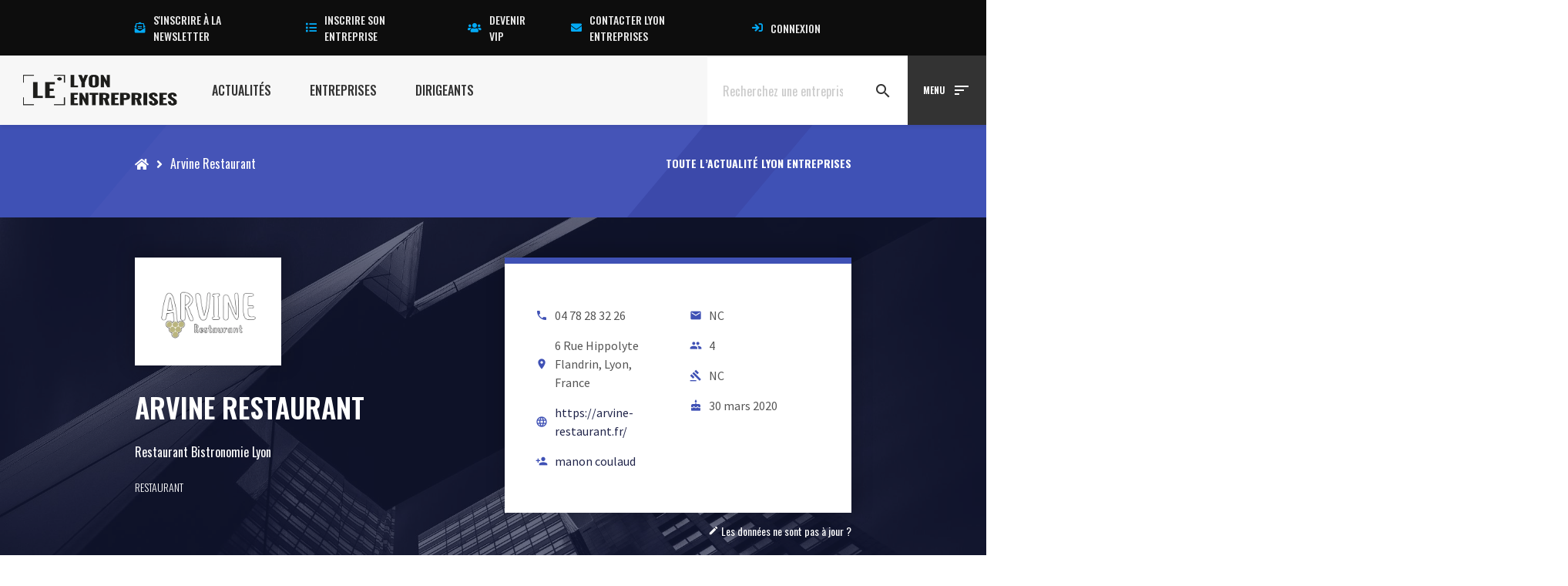

--- FILE ---
content_type: text/html; charset=UTF-8
request_url: https://www.lyon-entreprises.com/entreprise/arvine-restaurant/presentation-arvine-restaurant
body_size: 31398
content:
<!DOCTYPE html>
<html lang="fr-FR">
<head><meta charset="UTF-8"><script>if(navigator.userAgent.match(/MSIE|Internet Explorer/i)||navigator.userAgent.match(/Trident\/7\..*?rv:11/i)){var href=document.location.href;if(!href.match(/[?&]nowprocket/)){if(href.indexOf("?")==-1){if(href.indexOf("#")==-1){document.location.href=href+"?nowprocket=1"}else{document.location.href=href.replace("#","?nowprocket=1#")}}else{if(href.indexOf("#")==-1){document.location.href=href+"&nowprocket=1"}else{document.location.href=href.replace("#","&nowprocket=1#")}}}}</script><script>(()=>{class RocketLazyLoadScripts{constructor(){this.v="1.2.6",this.triggerEvents=["keydown","mousedown","mousemove","touchmove","touchstart","touchend","wheel"],this.userEventHandler=this.t.bind(this),this.touchStartHandler=this.i.bind(this),this.touchMoveHandler=this.o.bind(this),this.touchEndHandler=this.h.bind(this),this.clickHandler=this.u.bind(this),this.interceptedClicks=[],this.interceptedClickListeners=[],this.l(this),window.addEventListener("pageshow",(t=>{this.persisted=t.persisted,this.everythingLoaded&&this.m()})),this.CSPIssue=sessionStorage.getItem("rocketCSPIssue"),document.addEventListener("securitypolicyviolation",(t=>{this.CSPIssue||"script-src-elem"!==t.violatedDirective||"data"!==t.blockedURI||(this.CSPIssue=!0,sessionStorage.setItem("rocketCSPIssue",!0))})),document.addEventListener("DOMContentLoaded",(()=>{this.k()})),this.delayedScripts={normal:[],async:[],defer:[]},this.trash=[],this.allJQueries=[]}p(t){document.hidden?t.t():(this.triggerEvents.forEach((e=>window.addEventListener(e,t.userEventHandler,{passive:!0}))),window.addEventListener("touchstart",t.touchStartHandler,{passive:!0}),window.addEventListener("mousedown",t.touchStartHandler),document.addEventListener("visibilitychange",t.userEventHandler))}_(){this.triggerEvents.forEach((t=>window.removeEventListener(t,this.userEventHandler,{passive:!0}))),document.removeEventListener("visibilitychange",this.userEventHandler)}i(t){"HTML"!==t.target.tagName&&(window.addEventListener("touchend",this.touchEndHandler),window.addEventListener("mouseup",this.touchEndHandler),window.addEventListener("touchmove",this.touchMoveHandler,{passive:!0}),window.addEventListener("mousemove",this.touchMoveHandler),t.target.addEventListener("click",this.clickHandler),this.L(t.target,!0),this.S(t.target,"onclick","rocket-onclick"),this.C())}o(t){window.removeEventListener("touchend",this.touchEndHandler),window.removeEventListener("mouseup",this.touchEndHandler),window.removeEventListener("touchmove",this.touchMoveHandler,{passive:!0}),window.removeEventListener("mousemove",this.touchMoveHandler),t.target.removeEventListener("click",this.clickHandler),this.L(t.target,!1),this.S(t.target,"rocket-onclick","onclick"),this.M()}h(){window.removeEventListener("touchend",this.touchEndHandler),window.removeEventListener("mouseup",this.touchEndHandler),window.removeEventListener("touchmove",this.touchMoveHandler,{passive:!0}),window.removeEventListener("mousemove",this.touchMoveHandler)}u(t){t.target.removeEventListener("click",this.clickHandler),this.L(t.target,!1),this.S(t.target,"rocket-onclick","onclick"),this.interceptedClicks.push(t),t.preventDefault(),t.stopPropagation(),t.stopImmediatePropagation(),this.M()}O(){window.removeEventListener("touchstart",this.touchStartHandler,{passive:!0}),window.removeEventListener("mousedown",this.touchStartHandler),this.interceptedClicks.forEach((t=>{t.target.dispatchEvent(new MouseEvent("click",{view:t.view,bubbles:!0,cancelable:!0}))}))}l(t){EventTarget.prototype.addEventListenerWPRocketBase=EventTarget.prototype.addEventListener,EventTarget.prototype.addEventListener=function(e,i,o){"click"!==e||t.windowLoaded||i===t.clickHandler||t.interceptedClickListeners.push({target:this,func:i,options:o}),(this||window).addEventListenerWPRocketBase(e,i,o)}}L(t,e){this.interceptedClickListeners.forEach((i=>{i.target===t&&(e?t.removeEventListener("click",i.func,i.options):t.addEventListener("click",i.func,i.options))})),t.parentNode!==document.documentElement&&this.L(t.parentNode,e)}D(){return new Promise((t=>{this.P?this.M=t:t()}))}C(){this.P=!0}M(){this.P=!1}S(t,e,i){t.hasAttribute&&t.hasAttribute(e)&&(event.target.setAttribute(i,event.target.getAttribute(e)),event.target.removeAttribute(e))}t(){this._(this),"loading"===document.readyState?document.addEventListener("DOMContentLoaded",this.R.bind(this)):this.R()}k(){let t=[];document.querySelectorAll("script[type=rocketlazyloadscript][data-rocket-src]").forEach((e=>{let i=e.getAttribute("data-rocket-src");if(i&&!i.startsWith("data:")){0===i.indexOf("//")&&(i=location.protocol+i);try{const o=new URL(i).origin;o!==location.origin&&t.push({src:o,crossOrigin:e.crossOrigin||"module"===e.getAttribute("data-rocket-type")})}catch(t){}}})),t=[...new Map(t.map((t=>[JSON.stringify(t),t]))).values()],this.T(t,"preconnect")}async R(){this.lastBreath=Date.now(),this.j(this),this.F(this),this.I(),this.W(),this.q(),await this.A(this.delayedScripts.normal),await this.A(this.delayedScripts.defer),await this.A(this.delayedScripts.async);try{await this.U(),await this.H(this),await this.J()}catch(t){console.error(t)}window.dispatchEvent(new Event("rocket-allScriptsLoaded")),this.everythingLoaded=!0,this.D().then((()=>{this.O()})),this.N()}W(){document.querySelectorAll("script[type=rocketlazyloadscript]").forEach((t=>{t.hasAttribute("data-rocket-src")?t.hasAttribute("async")&&!1!==t.async?this.delayedScripts.async.push(t):t.hasAttribute("defer")&&!1!==t.defer||"module"===t.getAttribute("data-rocket-type")?this.delayedScripts.defer.push(t):this.delayedScripts.normal.push(t):this.delayedScripts.normal.push(t)}))}async B(t){if(await this.G(),!0!==t.noModule||!("noModule"in HTMLScriptElement.prototype))return new Promise((e=>{let i;function o(){(i||t).setAttribute("data-rocket-status","executed"),e()}try{if(navigator.userAgent.indexOf("Firefox/")>0||""===navigator.vendor||this.CSPIssue)i=document.createElement("script"),[...t.attributes].forEach((t=>{let e=t.nodeName;"type"!==e&&("data-rocket-type"===e&&(e="type"),"data-rocket-src"===e&&(e="src"),i.setAttribute(e,t.nodeValue))})),t.text&&(i.text=t.text),i.hasAttribute("src")?(i.addEventListener("load",o),i.addEventListener("error",(function(){i.setAttribute("data-rocket-status","failed-network"),e()})),setTimeout((()=>{i.isConnected||e()}),1)):(i.text=t.text,o()),t.parentNode.replaceChild(i,t);else{const i=t.getAttribute("data-rocket-type"),s=t.getAttribute("data-rocket-src");i?(t.type=i,t.removeAttribute("data-rocket-type")):t.removeAttribute("type"),t.addEventListener("load",o),t.addEventListener("error",(i=>{this.CSPIssue&&i.target.src.startsWith("data:")?(console.log("WPRocket: data-uri blocked by CSP -> fallback"),t.removeAttribute("src"),this.B(t).then(e)):(t.setAttribute("data-rocket-status","failed-network"),e())})),s?(t.removeAttribute("data-rocket-src"),t.src=s):t.src="data:text/javascript;base64,"+window.btoa(unescape(encodeURIComponent(t.text)))}}catch(i){t.setAttribute("data-rocket-status","failed-transform"),e()}}));t.setAttribute("data-rocket-status","skipped")}async A(t){const e=t.shift();return e&&e.isConnected?(await this.B(e),this.A(t)):Promise.resolve()}q(){this.T([...this.delayedScripts.normal,...this.delayedScripts.defer,...this.delayedScripts.async],"preload")}T(t,e){var i=document.createDocumentFragment();t.forEach((t=>{const o=t.getAttribute&&t.getAttribute("data-rocket-src")||t.src;if(o&&!o.startsWith("data:")){const s=document.createElement("link");s.href=o,s.rel=e,"preconnect"!==e&&(s.as="script"),t.getAttribute&&"module"===t.getAttribute("data-rocket-type")&&(s.crossOrigin=!0),t.crossOrigin&&(s.crossOrigin=t.crossOrigin),t.integrity&&(s.integrity=t.integrity),i.appendChild(s),this.trash.push(s)}})),document.head.appendChild(i)}j(t){let e={};function i(i,o){return e[o].eventsToRewrite.indexOf(i)>=0&&!t.everythingLoaded?"rocket-"+i:i}function o(t,o){!function(t){e[t]||(e[t]={originalFunctions:{add:t.addEventListener,remove:t.removeEventListener},eventsToRewrite:[]},t.addEventListener=function(){arguments[0]=i(arguments[0],t),e[t].originalFunctions.add.apply(t,arguments)},t.removeEventListener=function(){arguments[0]=i(arguments[0],t),e[t].originalFunctions.remove.apply(t,arguments)})}(t),e[t].eventsToRewrite.push(o)}function s(e,i){let o=e[i];e[i]=null,Object.defineProperty(e,i,{get:()=>o||function(){},set(s){t.everythingLoaded?o=s:e["rocket"+i]=o=s}})}o(document,"DOMContentLoaded"),o(window,"DOMContentLoaded"),o(window,"load"),o(window,"pageshow"),o(document,"readystatechange"),s(document,"onreadystatechange"),s(window,"onload"),s(window,"onpageshow");try{Object.defineProperty(document,"readyState",{get:()=>t.rocketReadyState,set(e){t.rocketReadyState=e},configurable:!0}),document.readyState="loading"}catch(t){console.log("WPRocket DJE readyState conflict, bypassing")}}F(t){let e;function i(e){return t.everythingLoaded?e:e.split(" ").map((t=>"load"===t||0===t.indexOf("load.")?"rocket-jquery-load":t)).join(" ")}function o(o){function s(t){const e=o.fn[t];o.fn[t]=o.fn.init.prototype[t]=function(){return this[0]===window&&("string"==typeof arguments[0]||arguments[0]instanceof String?arguments[0]=i(arguments[0]):"object"==typeof arguments[0]&&Object.keys(arguments[0]).forEach((t=>{const e=arguments[0][t];delete arguments[0][t],arguments[0][i(t)]=e}))),e.apply(this,arguments),this}}o&&o.fn&&!t.allJQueries.includes(o)&&(o.fn.ready=o.fn.init.prototype.ready=function(e){return t.domReadyFired?e.bind(document)(o):document.addEventListener("rocket-DOMContentLoaded",(()=>e.bind(document)(o))),o([])},s("on"),s("one"),t.allJQueries.push(o)),e=o}o(window.jQuery),Object.defineProperty(window,"jQuery",{get:()=>e,set(t){o(t)}})}async H(t){const e=document.querySelector("script[data-webpack]");e&&(await async function(){return new Promise((t=>{e.addEventListener("load",t),e.addEventListener("error",t)}))}(),await t.K(),await t.H(t))}async U(){this.domReadyFired=!0;try{document.readyState="interactive"}catch(t){}await this.G(),document.dispatchEvent(new Event("rocket-readystatechange")),await this.G(),document.rocketonreadystatechange&&document.rocketonreadystatechange(),await this.G(),document.dispatchEvent(new Event("rocket-DOMContentLoaded")),await this.G(),window.dispatchEvent(new Event("rocket-DOMContentLoaded"))}async J(){try{document.readyState="complete"}catch(t){}await this.G(),document.dispatchEvent(new Event("rocket-readystatechange")),await this.G(),document.rocketonreadystatechange&&document.rocketonreadystatechange(),await this.G(),window.dispatchEvent(new Event("rocket-load")),await this.G(),window.rocketonload&&window.rocketonload(),await this.G(),this.allJQueries.forEach((t=>t(window).trigger("rocket-jquery-load"))),await this.G();const t=new Event("rocket-pageshow");t.persisted=this.persisted,window.dispatchEvent(t),await this.G(),window.rocketonpageshow&&window.rocketonpageshow({persisted:this.persisted}),this.windowLoaded=!0}m(){document.onreadystatechange&&document.onreadystatechange(),window.onload&&window.onload(),window.onpageshow&&window.onpageshow({persisted:this.persisted})}I(){const t=new Map;document.write=document.writeln=function(e){const i=document.currentScript;i||console.error("WPRocket unable to document.write this: "+e);const o=document.createRange(),s=i.parentElement;let n=t.get(i);void 0===n&&(n=i.nextSibling,t.set(i,n));const c=document.createDocumentFragment();o.setStart(c,0),c.appendChild(o.createContextualFragment(e)),s.insertBefore(c,n)}}async G(){Date.now()-this.lastBreath>45&&(await this.K(),this.lastBreath=Date.now())}async K(){return document.hidden?new Promise((t=>setTimeout(t))):new Promise((t=>requestAnimationFrame(t)))}N(){this.trash.forEach((t=>t.remove()))}static run(){const t=new RocketLazyLoadScripts;t.p(t)}}RocketLazyLoadScripts.run()})();</script>

        <script id="_pit_le_gtm" type="text/javascript">(function(w,d,s,l,i){w[l]=w[l]||[];w[l].push({'gtm.start':
    new Date().getTime(),event:'gtm.js'});var f=d.getElementsByTagName(s)[0],
    j=d.createElement(s),dl=l!='dataLayer'?'&l='+l:'';j.async=true;j.src=
    'https://www.googletagmanager.com/gtm.js?id='+i+dl;f.parentNode.insertBefore(j,f);
    })(window,document,'script','dataLayer','GTM-57VCNST');</script>
    
    
    <meta http-equiv="X-UA-Compatible" content="IE=edge,chrome=1">
    <meta name="viewport" content="width=device-width, initial-scale=1.0">
    <meta name="mobile-web-app-capable" content="yes">
    <meta name="apple-mobile-web-app-capable" content="yes">
    <meta name="apple-mobile-web-app-title" content="Lyon Entreprises [LE] - Le Média 100% local des Actualités, Entreprises, Dirigeants Lyon et Rhône Alpes">
    <meta name="theme-color" content="#F7F7F7">
    <link data-minify="1" rel="preload" href="https://www.lyon-entreprises.com/wp-content/cache/min/1/releases/v5.15.3/css/all.css?ver=1759743417" data-rocket-async="style" as="style" onload="this.onload=null;this.rel='stylesheet'" onerror="this.removeAttribute('data-rocket-async')"  crossorigin="anonymous">
    <meta name='robots' content='index, follow, max-image-preview:large, max-snippet:-1, max-video-preview:-1' />

	<!-- This site is optimized with the Yoast SEO plugin v23.5 - https://yoast.com/wordpress/plugins/seo/ -->
	<title>Arvine Restaurant - Lyon Entreprises [LE]</title><link rel="preload" data-rocket-preload as="style" href="https://fonts.googleapis.com/css?family=Oswald%3A300%2C400%2C500%2C600%2C700%7CSource%20Sans%20Pro%3A300%2C400%2C600%2C700&#038;display=swap" /><link rel="stylesheet" href="https://fonts.googleapis.com/css?family=Oswald%3A300%2C400%2C500%2C600%2C700%7CSource%20Sans%20Pro%3A300%2C400%2C600%2C700&#038;display=swap" media="print" onload="this.media='all'" /><noscript><link rel="stylesheet" href="https://fonts.googleapis.com/css?family=Oswald%3A300%2C400%2C500%2C600%2C700%7CSource%20Sans%20Pro%3A300%2C400%2C600%2C700&#038;display=swap" /></noscript><style id="rocket-critical-css">.fa,.fab,.fal,.fas{-moz-osx-font-smoothing:grayscale;-webkit-font-smoothing:antialiased;display:inline-block;font-style:normal;font-variant:normal;text-rendering:auto;line-height:1}.fa-lg{font-size:1.33333em;line-height:.75em;vertical-align:-.0667em}.fa-fw{text-align:center;width:1.25em}.fa-angle-right:before{content:"\f105"}.fa-bullhorn:before{content:"\f0a1"}.fa-envelope:before{content:"\f0e0"}.fa-envelope-open-text:before{content:"\f658"}.fa-euro-sign:before{content:"\f153"}.fa-facebook:before{content:"\f09a"}.fa-home:before{content:"\f015"}.fa-linkedin:before{content:"\f08c"}.fa-list:before{content:"\f03a"}.fa-photo-video:before{content:"\f87c"}.fa-sign-in:before{content:"\f090"}.fa-times:before{content:"\f00d"}.fa-twitter:before{content:"\f099"}.fa-users:before{content:"\f0c0"}.fa-youtube:before{content:"\f167"}.sr-only{border:0;clip:rect(0,0,0,0);height:1px;margin:-1px;overflow:hidden;padding:0;position:absolute;width:1px}@font-face{font-family:"Font Awesome 5 Brands";font-style:normal;font-weight:400;font-display:swap;src:url(https://pro.fontawesome.com/releases/v5.15.3/webfonts/fa-brands-400.eot);src:url(https://pro.fontawesome.com/releases/v5.15.3/webfonts/fa-brands-400.eot?#iefix) format("embedded-opentype"),url(https://pro.fontawesome.com/releases/v5.15.3/webfonts/fa-brands-400.woff2) format("woff2"),url(https://pro.fontawesome.com/releases/v5.15.3/webfonts/fa-brands-400.woff) format("woff"),url(https://pro.fontawesome.com/releases/v5.15.3/webfonts/fa-brands-400.ttf) format("truetype"),url(https://pro.fontawesome.com/releases/v5.15.3/webfonts/fa-brands-400.svg#fontawesome) format("svg")}.fab{font-family:"Font Awesome 5 Brands";font-weight:400}@font-face{font-family:"Font Awesome 5 Pro";font-style:normal;font-weight:300;font-display:swap;src:url(https://pro.fontawesome.com/releases/v5.15.3/webfonts/fa-light-300.eot);src:url(https://pro.fontawesome.com/releases/v5.15.3/webfonts/fa-light-300.eot?#iefix) format("embedded-opentype"),url(https://pro.fontawesome.com/releases/v5.15.3/webfonts/fa-light-300.woff2) format("woff2"),url(https://pro.fontawesome.com/releases/v5.15.3/webfonts/fa-light-300.woff) format("woff"),url(https://pro.fontawesome.com/releases/v5.15.3/webfonts/fa-light-300.ttf) format("truetype"),url(https://pro.fontawesome.com/releases/v5.15.3/webfonts/fa-light-300.svg#fontawesome) format("svg")}.fal{font-weight:300}@font-face{font-family:"Font Awesome 5 Pro";font-style:normal;font-weight:400;font-display:swap;src:url(https://pro.fontawesome.com/releases/v5.15.3/webfonts/fa-regular-400.eot);src:url(https://pro.fontawesome.com/releases/v5.15.3/webfonts/fa-regular-400.eot?#iefix) format("embedded-opentype"),url(https://pro.fontawesome.com/releases/v5.15.3/webfonts/fa-regular-400.woff2) format("woff2"),url(https://pro.fontawesome.com/releases/v5.15.3/webfonts/fa-regular-400.woff) format("woff"),url(https://pro.fontawesome.com/releases/v5.15.3/webfonts/fa-regular-400.ttf) format("truetype"),url(https://pro.fontawesome.com/releases/v5.15.3/webfonts/fa-regular-400.svg#fontawesome) format("svg")}.fal{font-family:"Font Awesome 5 Pro"}@font-face{font-family:"Font Awesome 5 Pro";font-style:normal;font-weight:900;font-display:swap;src:url(https://pro.fontawesome.com/releases/v5.15.3/webfonts/fa-solid-900.eot);src:url(https://pro.fontawesome.com/releases/v5.15.3/webfonts/fa-solid-900.eot?#iefix) format("embedded-opentype"),url(https://pro.fontawesome.com/releases/v5.15.3/webfonts/fa-solid-900.woff2) format("woff2"),url(https://pro.fontawesome.com/releases/v5.15.3/webfonts/fa-solid-900.woff) format("woff"),url(https://pro.fontawesome.com/releases/v5.15.3/webfonts/fa-solid-900.ttf) format("truetype"),url(https://pro.fontawesome.com/releases/v5.15.3/webfonts/fa-solid-900.svg#fontawesome) format("svg")}.fa,.fas{font-family:"Font Awesome 5 Pro";font-weight:900}ul{box-sizing:border-box}:root{--wp--preset--font-size--normal:16px;--wp--preset--font-size--huge:42px}.screen-reader-text{clip:rect(1px,1px,1px,1px);word-wrap:normal!important;border:0;-webkit-clip-path:inset(50%);clip-path:inset(50%);height:1px;margin:-1px;overflow:hidden;padding:0;position:absolute;width:1px}html{font-family:sans-serif;-ms-text-size-adjust:100%;-webkit-text-size-adjust:100%}body{margin:0}aside,details,header,nav,section,summary{display:block}a{background-color:transparent}h1{font-size:2em;margin:0.67em 0}img{border:0}svg:not(:root){overflow:hidden}button,input{color:inherit;font:inherit;margin:0}button{overflow:visible}button{text-transform:none}button{-webkit-appearance:button}button::-moz-focus-inner,input::-moz-focus-inner{border:0;padding:0}input{line-height:normal}input[type="checkbox"]{-webkit-box-sizing:border-box;box-sizing:border-box;padding:0}*{-webkit-box-sizing:border-box;box-sizing:border-box}*:before,*:after{-webkit-box-sizing:border-box;box-sizing:border-box}html{font-size:10px}body{font-family:"Helvetica Neue",Helvetica,Arial,sans-serif;font-size:14px;line-height:1.42857143;color:#333;background-color:#fff}input,button{font-family:inherit;font-size:inherit;line-height:inherit}a{color:#337ab7;text-decoration:none}img{vertical-align:middle}.sr-only{position:absolute;width:1px;height:1px;margin:-1px;padding:0;overflow:hidden;clip:rect(0,0,0,0);border:0}h1,h3{font-family:inherit;font-weight:500;line-height:1.1;color:inherit}h1,h3{margin-top:20px;margin-bottom:10px}h1{font-size:36px}h3{font-size:24px}p{margin:0 0 10px}.text-center{text-align:center}.text-uppercase{text-transform:uppercase}ul{margin-top:0;margin-bottom:10px}ul ul{margin-bottom:0}label{display:inline-block;max-width:100%;margin-bottom:5px;font-weight:bold}input[type="checkbox"]{margin:4px 0 0;margin-top:1px \9;line-height:normal}.fade{opacity:0}.fade.in{opacity:1}.tab-content>.tab-pane{display:none}.modal{display:none;overflow:hidden;position:fixed;top:0;right:0;bottom:0;left:0;z-index:1050;-webkit-overflow-scrolling:touch;outline:0}.modal.fade .modal-dialog{-webkit-transform:translate(0,-25%);transform:translate(0,-25%)}.modal-dialog{position:relative;width:auto;margin:10px}.modal-content{position:relative;background-color:#fff;border:1px solid #999;border:1px solid rgba(0,0,0,0.2);border-radius:6px;-webkit-box-shadow:0 3px 9px rgba(0,0,0,0.5);box-shadow:0 3px 9px rgba(0,0,0,0.5);background-clip:padding-box;outline:0}.modal-body{position:relative;padding:15px}@media (min-width:768px){.modal-dialog{width:600px;margin:30px auto}.modal-content{-webkit-box-shadow:0 5px 15px rgba(0,0,0,0.5);box-shadow:0 5px 15px rgba(0,0,0,0.5)}}@-ms-viewport{width:device-width}@-ms-viewport{width:device-width}html{-webkit-box-sizing:border-box;box-sizing:border-box;-ms-overflow-style:scrollbar}*,::after,::before{-webkit-box-sizing:inherit;box-sizing:inherit}.container{position:relative;margin-left:auto;margin-right:auto;padding-right:15px;padding-left:15px}@media (min-width:576px){.container{padding-right:15px;padding-left:15px}}@media (min-width:768px){.container{padding-right:15px;padding-left:15px}}@media (min-width:992px){.container{padding-right:15px;padding-left:15px}}@media (min-width:1200px){.container{padding-right:15px;padding-left:15px}}@media (min-width:576px){.container{width:540px;max-width:100%}}@media (min-width:768px){.container{width:720px;max-width:100%}}@media (min-width:992px){.container{width:960px;max-width:100%}}@media (min-width:1200px){.container{width:1140px;max-width:100%}}.row{display:-webkit-box;display:-ms-flexbox;display:flex;-ms-flex-wrap:wrap;flex-wrap:wrap;margin-right:-15px;margin-left:-15px}@media (min-width:576px){.row{margin-right:-15px;margin-left:-15px}}@media (min-width:768px){.row{margin-right:-15px;margin-left:-15px}}@media (min-width:992px){.row{margin-right:-15px;margin-left:-15px}}@media (min-width:1200px){.row{margin-right:-15px;margin-left:-15px}}.no-gutters{margin-right:0;margin-left:0}.no-gutters>[class*=col-]{padding-right:0;padding-left:0}.col-md-3,.col-md-5,.col-md-6,.col-sm-6{position:relative;width:100%;min-height:1px;padding-right:15px;padding-left:15px}@media (min-width:768px){.col-md-3,.col-md-5,.col-md-6,.col-sm-6{padding-right:15px;padding-left:15px}}@media (min-width:992px){.col-md-3,.col-md-5,.col-md-6,.col-sm-6{padding-right:15px;padding-left:15px}}@media (min-width:1200px){.col-md-3,.col-md-5,.col-md-6,.col-sm-6{padding-right:15px;padding-left:15px}}@media (min-width:768px){.col-sm-6{-webkit-box-flex:0;-ms-flex:0 0 50%;flex:0 0 50%;max-width:50%}}@media (min-width:992px){.col-md-3{-webkit-box-flex:0;-ms-flex:0 0 25%;flex:0 0 25%;max-width:25%}.col-md-5{-webkit-box-flex:0;-ms-flex:0 0 41.666667%;flex:0 0 41.666667%;max-width:41.66667%}.col-md-6{-webkit-box-flex:0;-ms-flex:0 0 50%;flex:0 0 50%;max-width:50%}.offset-md-1{margin-left:8.33333%}}.d-flex{display:-webkit-box!important;display:-ms-flexbox!important;display:flex!important}.align-items-center{-webkit-box-align:center!important;-ms-flex-align:center!important;align-items:center!important}.screen-reader-text{border:0;clip:rect(1px,1px,1px,1px);-webkit-clip-path:inset(50%);clip-path:inset(50%);height:1px;margin:-1px;overflow:hidden;padding:0;position:absolute!important;width:1px;word-wrap:normal!important}@media screen and (-ms-high-contrast:active),(-ms-high-contrast:none){.container>*,[class*=flex]{-ms-flex-preferred-size:auto!important;flex-basis:auto!important}}.m-r-5{margin-right:10px!important}.p-none{padding:0!important}.p-b-none{padding-bottom:0!important}.p-b-7{padding-bottom:20px!important}.text-uppercase{text-transform:uppercase}.text-white{color:#FFFFFF!important}.bg-grey-light{background-color:#f8f8f8}.container-y{padding-top:36vh;padding-bottom:36vh}.container-y.container-y-2{padding-top:2.25vh;padding-bottom:2.25vh}.container-y.container-y-6{padding-top:9vh;padding-bottom:9vh}html,body{width:100%;height:100%}body{overflow-x:hidden}.text-md{font-size:2rem}.container{padding:0 15px;margin:0 auto;position:relative;width:100%;max-width:100%}@media (min-width:768px){.container{width:540px;width:540px;max-width:100%}}@media (min-width:992px){.container{width:720px;width:720px;max-width:100%}}@media (min-width:1200px){.container{width:960px;width:960px;max-width:100%}}*,*::before,*::after{-webkit-box-sizing:inherit;box-sizing:inherit}html{font-size:10px;-webkit-text-size-adjust:100%;-moz-text-size-adjust:100%;-ms-text-size-adjust:100%;text-size-adjust:100%;-webkit-box-sizing:border-box;box-sizing:border-box;-webkit-font-smoothing:antialiased;-moz-osx-font-smoothing:grayscale;-webkit-user-drag:none;-webkit-touch-callout:none;-webkit-overflow-scrolling:touch}body{margin:0;font-size:16px;scroll-behavior:smooth}html,body{font-family:"Oswald",system-ui,-apple-system,BlinkMacSystemFont,"Segoe UI",Roboto,Oxygen-Sans,Ubuntu,Cantarell,"Helvetica Neue",sans-serif;line-height:1.5;color:#555555;font-weight:400;letter-spacing:normal;background-color:#ffffff;padding:0!important;margin:0!important}aside,details,header,nav,section,summary{display:block}h1,h3{margin:0;margin-bottom:12px;text-rendering:optimizeLegibility}h1{font-size:2.8rem;font-family:"Oswald",system-ui,-apple-system,BlinkMacSystemFont,"Segoe UI",Roboto,Oxygen-Sans,Ubuntu,Cantarell,"Helvetica Neue",sans-serif;color:#333333;font-weight:700;line-height:normal;text-transform:none;letter-spacing:normal}h3{font-size:2.2rem;font-family:"Oswald",system-ui,-apple-system,BlinkMacSystemFont,"Segoe UI",Roboto,Oxygen-Sans,Ubuntu,Cantarell,"Helvetica Neue",sans-serif;color:#333333;font-weight:700;line-height:normal;text-transform:none;letter-spacing:normal}a{color:#22264b;text-decoration:none}p{margin-bottom:12px}p:last-of-type{margin-bottom:0}img{max-width:100%;height:auto}i{display:inline-block}.overlay{position:absolute;top:0;left:0;width:100%;height:100%;background-size:cover;background-repeat:no-repeat}._pit-section{position:relative;clear:both}body{font-family:"Oswald",system-ui,-apple-system,BlinkMacSystemFont,"Segoe UI",Roboto,Oxygen-Sans,Ubuntu,Cantarell,"Helvetica Neue",sans-serif}i{font-family:"Material Icons"}.full-screen{position:absolute;top:0;left:-100%;width:300%;height:100%;z-index:0;background:inherit!important}.le-breadcrumbs__body{padding:2.5vh 0;display:-webkit-box;display:-ms-flexbox;display:flex;-webkit-box-align:center;-ms-flex-align:center;align-items:center;-webkit-box-pack:start;-ms-flex-pack:start;justify-content:flex-start;position:relative}.le-breadcrumbs__body:before{content:'';-webkit-transform:skewX(-40deg);transform:skewX(-40deg);height:100%;width:75%;display:block;position:absolute;bottom:0;left:0;z-index:4;opacity:.1}.le-breadcrumbs__body:after{content:'';-webkit-transform:skewX(-40deg);transform:skewX(-40deg);height:100%;width:15%;display:block;position:absolute;bottom:0;left:75%;background:inherit;opacity:.2}.le-breadcrumbs__body__breadcrumbs{position:relative;z-index:3}.le-breadcrumbs__body__breadcrumbs #breadcrumbs{color:#FFFFFF!important}.le-breadcrumbs__body__breadcrumbs #breadcrumbs a{color:#FFFFFF!important}.le-breadcrumbs__body__baseline{position:relative;z-index:15;margin-left:auto}.le-breadcrumbs__body__baseline h3{font-size:1.4rem;text-transform:uppercase;margin-bottom:0;color:#FFFFFF!important}.navigation-single{background-color:#eeeeee;width:100%;position:relative}.navigation-single__body{position:relative;z-index:1;display:-webkit-box;display:-ms-flexbox;display:flex;-webkit-box-orient:horizontal;-webkit-box-direction:normal;-ms-flex-direction:row;flex-direction:row;-webkit-box-align:start;-ms-flex-align:start;align-items:flex-start;-webkit-box-pack:start;-ms-flex-pack:start;justify-content:flex-start}.navigation-single__body__item{padding:20px 40px;text-transform:uppercase;color:#999999;font-size:1.4rem;font-weight:600;display:-webkit-inline-box;display:-ms-inline-flexbox;display:inline-flex;-webkit-box-align:center;-ms-flex-align:center;align-items:center;-webkit-box-orient:horizontal;-webkit-box-direction:normal;-ms-flex-direction:row;flex-direction:row}.navigation-single__body__item i{display:inline-block;margin-right:10px;opacity:0.5;color:inherit}.navigation-single__body__item.active{background:#FFFFFF}form.searchformLE{display:-webkit-box;display:-ms-flexbox;display:flex;-webkit-box-orient:horizontal;-webkit-box-direction:normal;-ms-flex-direction:row;flex-direction:row;position:relative}form.searchformLE .wrapper-input{position:relative;border-top:2px solid #eeeeee;height:90px}form.searchformLE .wrapper-input input{border:0;background:#FFFFFF;padding:20px;color:#333333;min-width:80%;height:100%}@media (min-width:992px){form.searchformLE .wrapper-input input{min-width:300px}}form.searchformLE .wrapper-input ::-webkit-input-placeholder{color:#CBCBCB}form.searchformLE .wrapper-input ::-moz-placeholder{color:#CBCBCB}form.searchformLE .wrapper-input :-ms-input-placeholder{color:#CBCBCB}form.searchformLE .wrapper-input :-moz-placeholder{color:#CBCBCB}form.searchformLE .wrapper-input .clear-text{position:absolute;right:0;height:100%;display:-webkit-box;display:-ms-flexbox;display:flex;-webkit-box-align:center;-ms-flex-align:center;align-items:center;-webkit-box-pack:center;-ms-flex-pack:center;justify-content:center;width:20px;top:0}form.searchformLE .wrapper-input .clear-text i{font-size:1.4rem;-webkit-transform:rotate(45deg);transform:rotate(45deg);display:none}form.searchformLE .search-icon{border-top:2px solid #eeeeee;height:90px}form.searchformLE .search-icon button{display:-webkit-box;display:-ms-flexbox;display:flex;-webkit-box-align:center;-ms-flex-align:center;align-items:center;-webkit-box-pack:center;-ms-flex-pack:center;justify-content:center;padding:0 20px;background:#FFFFFF;height:100%;border:0}form.searchformLE .search-icon button i{color:#333333}form.searchformLE .result-search-wrapper{position:absolute;width:100%;height:auto;top:75px;overflow-y:auto;max-height:250px;left:0;background:#FFFFFF;z-index:50;padding:20px;border:1px solid #eeeeee;display:none}.sidebar-tab-post__content a{display:block;margin-bottom:1.5vh;color:#999999!important;font-size:1.5rem;line-height:1;font-weight:600}.single-entreprise-header__body{background-size:cover;background-repeat:no-repeat;background-position:center center;position:relative;color:#FFFFFF}.single-entreprise-header__body .overlay{position:absolute;width:100%;height:100%;z-index:1;top:0;left:0;background-color:#171D3E;opacity:0.65}.single-entreprise-header__body__content{position:relative;z-index:2}.single-entreprise-header__body__content .overview-entreprise{padding:5vh 0;display:inline-block;position:relative;width:100%}.single-entreprise-header__body__content .overview-entreprise .logo-entreprise{margin-bottom:3vh}.single-entreprise-header__body__content .overview-entreprise .logo-entreprise__wrapper{background-color:#FFFFFF;padding:20px;position:relative;display:inline-block;-webkit-box-shadow:2px -5px 19px 7px rgba(0,0,0,0.15);box-shadow:2px -5px 19px 7px rgba(0,0,0,0.15)}.single-entreprise-header__body__content .overview-entreprise .logo-entreprise__wrapper__logo{background-size:cover;background-position:center;width:150px;height:100px;margin:0 auto;position:relative}@media (min-width:768px){.single-entreprise-header__body__content .overview-entreprise .logo-entreprise__wrapper__logo{margin:0}}.single-entreprise-header__body__content .overview-entreprise .name-entreprise h1{font-size:3.6rem;margin-bottom:2rem;color:#FFFFFF;font-weight:600}.single-entreprise-header__body__content .overview-entreprise .secteurs-entreprise{color:#FFFFFF}.single-entreprise-header__body__content .overview-entreprise .secteurs-entreprise p{font-weight:300}.single-entreprise-header__body__content .overview-entreprise .secteurs-entreprise p a{text-transform:uppercase;font-size:1.4rem;color:#FFFFFF;background-color:transparent}.single-entreprise-header__body__content .detailed-infos-entreprise{padding:5vh 0;height:100%;-webkit-box-pack:start;-ms-flex-pack:start;justify-content:flex-start;-webkit-box-orient:vertical;-webkit-box-direction:normal;-ms-flex-direction:column;flex-direction:column;display:-webkit-box;display:-ms-flexbox;display:flex}.single-entreprise-header__body__content .detailed-infos-entreprise__modify{display:-webkit-box;display:-ms-flexbox;display:flex;-webkit-box-orient:horizontal;-webkit-box-direction:normal;-ms-flex-direction:row;flex-direction:row;-webkit-box-pack:end;-ms-flex-pack:end;justify-content:flex-end;-webkit-box-align:center;-ms-flex-align:center;align-items:center;margin-top:1.5vh}.single-entreprise-header__body__content .detailed-infos-entreprise__modify .donnees-a-jour{font-size:1.6rem;display:inline-block}.single-entreprise-header__body__content .detailed-infos-entreprise__modify .donnees-a-jour a{color:#FFFFFF;font-size:1.4rem}.single-entreprise-header__body__content .detailed-infos-entreprise__modify .donnees-a-jour a i{font-size:1.4rem}.single-entreprise-header__body__content .detailed-infos-entreprise__body{border-top:8px solid #3F51B5;padding:40px;-webkit-box-shadow:2px -5px 19px 7px rgba(0,0,0,0.15);box-shadow:2px -5px 19px 7px rgba(0,0,0,0.15);background:#FFFFFF;margin-top:auto}.single-entreprise-header__body__content .detailed-infos-entreprise__body__info{display:-webkit-box;display:-ms-flexbox;display:flex;-webkit-box-orient:horizontal;-webkit-box-direction:normal;-ms-flex-direction:row;flex-direction:row;margin:15px 0;color:#555555;font-family:"Source Sans Pro",system-ui,-apple-system,BlinkMacSystemFont,"Segoe UI",Roboto,Oxygen-Sans,Ubuntu,Cantarell,"Helvetica Neue",sans-serif}.single-entreprise-header__body__content .detailed-infos-entreprise__body__info .icon-width{width:20px;text-align:center;margin-right:10px;display:-webkit-box;display:-ms-flexbox;display:flex;-webkit-box-align:center;-ms-flex-align:center;align-items:center}.single-entreprise-header__body__content .detailed-infos-entreprise__body__info .icon-width i{color:#3F51B5;font-size:1.6rem;-webkit-transform:rotate(0.03deg);transform:rotate(0.03deg)}header._pit-header{position:absolute;top:0;left:0;right:0;z-index:10;will-change:transform;-webkit-transform:translate3d(0,0,0);transform:translate3d(0,0,0)}header._pit-header.header-fixed{position:fixed}header._pit-header+section .section-menu-padding:before{content:"";display:block;width:100%;height:90px}.menu{position:relative;display:block;width:100%;padding:0;background:#F7F7F7;-webkit-box-shadow:0 4px 4px 0 rgba(0,0,0,0.06);box-shadow:0 4px 4px 0 rgba(0,0,0,0.06)}.menu input#toggle{position:absolute;width:1px;height:1px;padding:0;margin:-1px;overflow:hidden;clip:rect(0 0 0 0);clip:rect(0,0,0,0)}.menu ul{position:relative;display:-webkit-box;display:-ms-flexbox;display:flex;-webkit-box-pack:start;-ms-flex-pack:start;justify-content:flex-start;height:90px;margin:0;padding:0 0 0 3rem}.menu ul li{display:-webkit-box;display:-ms-flexbox;display:flex}.menu ul li a{display:-webkit-box;display:-ms-flexbox;display:flex;-webkit-box-align:center;-ms-flex-align:center;align-items:center;-webkit-box-pack:center;-ms-flex-pack:center;justify-content:center}.menu ul li.logo{margin-right:2rem;-ms-flex-item-align:center;align-self:center;-ms-flex:1}.menu ul li.logo a img{padding:0;max-height:4rem;max-width:20rem}.menu ul li.burger{-webkit-box-ordinal-group:2;-ms-flex-order:1;order:1;padding:0 15px}.menu ul li.burger label{display:-webkit-box;display:-ms-flexbox;display:flex;-webkit-box-align:center;-ms-flex-align:center;align-items:center;-webkit-box-pack:center;-ms-flex-pack:center;justify-content:center;position:relative;color:#22264b;width:32px;background:none;margin-bottom:0;-webkit-appearance:none;-moz-appearance:none;appearance:none;overflow:hidden}.menu ul li.burger label span{display:block;position:absolute;top:50%;left:0;width:100%;height:4px;background:#22264b;border-radius:0;-webkit-transform:translate(0,-50%);transform:translate(0,-50%)}.menu ul li.burger label span:before,.menu ul li.burger label span:after{content:"";position:absolute;display:block;left:0;width:100%;height:4px;background:#22264b;border-radius:0}.menu ul li.burger label span:before{top:-10px}.menu ul li.burger label span:after{bottom:-10px}.menu ul li.menu-item a{color:#333333;background:none;font-family:"Oswald",system-ui,-apple-system,BlinkMacSystemFont,"Segoe UI",Roboto,Oxygen-Sans,Ubuntu,Cantarell,"Helvetica Neue",sans-serif;min-width:auto;font-size:16px;padding:10px 25px;text-transform:uppercase;text-decoration:none;border:0;border-radius:0;font-weight:500;letter-spacing:normal}.menu ul li.menu-item.menu-item-has-children{position:relative}.menu ul li.menu-item.menu-item-has-children ul{-webkit-box-orient:vertical;-webkit-box-direction:normal;-ms-flex-direction:column;flex-direction:column;position:absolute;top:100%;left:0;z-index:-1;height:auto;opacity:0;border:0;border-radius:0;margin:0;padding:0;background:#F7F7F7;-webkit-box-shadow:0 4px 4px 0 rgba(0,0,0,0.06);box-shadow:0 4px 4px 0 rgba(0,0,0,0.06);visibility:hidden;-webkit-transform:translateY(-2em);transform:translateY(-2em)}.menu ul li.menu-item.menu-item-has-children ul li.menu-item a{display:block;color:#333333;font-family:"Oswald",system-ui,-apple-system,BlinkMacSystemFont,"Segoe UI",Roboto,Oxygen-Sans,Ubuntu,Cantarell,"Helvetica Neue",sans-serif;font-weight:500;text-align:left;text-transform:uppercase;text-decoration:none;background:none;border:0;border-radius:0;margin:0;padding:12px 20px;min-width:auto}.menu ul li.search-burger{margin-left:auto}.menu ul li.search-burger .burger-cube{background:#333333;display:-webkit-box;display:-ms-flexbox;display:flex;-webkit-box-align:center;-ms-flex-align:center;align-items:center;-webkit-box-pack:center;-ms-flex-pack:center;justify-content:center;padding:20px}.menu ul li.search-burger .burger-cube span{display:none;color:#FFFFFF;font-weight:600;padding-right:10px;text-transform:uppercase;font-size:1.2rem}@media (min-width:768px){.menu ul li.search-burger .burger-cube span{display:inline-block}}.menu ul li.search-burger .burger-cube i{color:#FFFFFF}.menu.menu-primary ul li.burger{display:none}@media (max-width:992px){.menu.menu-primary ul{-webkit-box-orient:vertical;-webkit-box-direction:normal;-ms-flex-direction:column;flex-direction:column;height:auto}.menu.menu-primary ul li.logo{position:absolute;top:0;left:50%;height:90px;-webkit-transform:translate(-50%);transform:translate(-50%)}.menu.menu-primary ul li.burger{display:-webkit-box;display:-ms-flexbox;display:flex;-ms-flex-item-align:end;align-self:flex-end;height:90px;-webkit-box-ordinal-group:1;-ms-flex-order:0;order:0}.menu.menu-primary ul li.menu-item:not(.show-xs){display:none}}.deployed-burger-le{position:fixed;display:none;top:0;left:0;background-color:#0D0D0D;min-height:100vh;height:100vh;width:100%;padding:0 4.5vh 4.5vh 4.5vh;z-index:100;overflow-y:scroll}@media (min-width:992px){.deployed-burger-le{overflow:hidden}}.deployed-burger-le__search{position:relative;width:100%}.deployed-burger-le__search .close-burger{position:absolute;right:-17px;top:11px;z-index:1000}@media (min-width:768px){.deployed-burger-le__search .close-burger{right:-25px;top:15px}}.deployed-burger-le__search .close-burger .circle{width:50px;height:50px;border-radius:50%;border:2px solid #03A9F4;display:-webkit-box;display:-ms-flexbox;display:flex;-webkit-box-align:center;-ms-flex-align:center;align-items:center;-webkit-box-pack:center;-ms-flex-pack:center;justify-content:center;background-color:transparent}.deployed-burger-le__search .close-burger .circle i{color:#03A9F4;font-size:2.5rem;display:block;-webkit-backface-visibility:hidden;backface-visibility:hidden}.deployed-burger-le__search .input-search-wrap{padding-top:4.5vh;display:none}@media (min-width:768px){.deployed-burger-le__search .input-search-wrap{display:block}}.deployed-burger-le__search .input-search-wrap form{width:100%}.deployed-burger-le__search .input-search-wrap form .search-icon{border-top:0}.deployed-burger-le__search .input-search-wrap form .search-icon button{background-color:#0D0D0D;border-bottom:3px solid #424242}.deployed-burger-le__search .input-search-wrap form .search-icon button i{color:#999999}.deployed-burger-le__search .input-search-wrap form .wrapper-input{width:100%;border-top:0}.deployed-burger-le__search .input-search-wrap form .wrapper-input input{border-bottom:3px solid #424242;color:#eeeeee;background-color:transparent;width:100%}.deployed-burger-le__search .input-search-wrap form .wrapper-input input::-webkit-input-placeholder{color:#999999}.deployed-burger-le__search .input-search-wrap form .wrapper-input input:-moz-placeholder{color:#999999}.deployed-burger-le__search .input-search-wrap form .wrapper-input input::-moz-placeholder{color:#999999}.deployed-burger-le__search .input-search-wrap form .wrapper-input input:-ms-input-placeholder{color:#999999}.deployed-burger-le__menu{width:100%;padding-top:5vh}@media (min-width:768px){.deployed-burger-le__menu{padding-top:10vh}}@media (min-width:992px){.deployed-burger-le__menu{padding-top:20vh}}.deployed-burger-le__menu .row{position:relative;overflow:hidden}.deployed-burger-le__menu__col{height:100%;border-bottom:2px #424242 solid;padding:2.5vh}@media (min-width:768px) and (max-width:992px){.deployed-burger-le__menu__col{border:2px #424242 solid;padding:5vw}}@media (min-width:992px){.deployed-burger-le__menu__col{border-left:2px #424242 solid;border-bottom:0;padding:0 2.5vw}}.deployed-burger-le__menu__col ul{list-style:none}.deployed-burger-le__menu__col ul li{margin-bottom:1.5vh}.deployed-burger-le__menu__col ul li a{color:#FFFFFF;font-size:1.6rem;line-height:1.5;display:-webkit-box;display:-ms-flexbox;display:flex;-webkit-box-orient:horizontal;-webkit-box-direction:normal;-ms-flex-direction:row;flex-direction:row;-webkit-box-align:center;-ms-flex-align:center;align-items:center}@media (min-width:992px){.deployed-burger-le__menu__col ul li a{color:#505050}}.deployed-burger-le__menu__col ul li a img{display:inline-block;margin-right:10px}.deployed-burger-le__menu__col ul li a span{display:inline-block}@media (min-width:992px){.deployed-burger-le__menu__col ul li a:before{content:'';height:3px;background:transparent;-webkit-transform:scaleX(0);transform:scaleX(0);width:12px;-webkit-transform-origin:left;transform-origin:left}}.deployed-burger-le__menu__col.le-inner-links ul li a:before{display:none}.deployed-burger-le__menu__col.le-inner-links ul li a span{-webkit-transform:translate(0)!important;transform:translate(0)!important}.deployed-burger-le__menu .col-md-3:last-of-type .deployed-burger-le__menu__col{border-bottom:0}@media (min-width:768px) and (max-width:992px){.deployed-burger-le__menu .col-md-3:nth-of-type(1) .deployed-burger-le__menu__col{border-left:0;border-top:0;border-bottom:0}}@media (min-width:992px){.deployed-burger-le__menu .col-md-3:first-of-type .deployed-burger-le__menu__col{border-left:0}}.deployed-burger-le__more-links{margin-top:5vh;width:100%}@media (min-width:768px){.deployed-burger-le__more-links{margin-top:10vh}}@media (min-width:992px){.deployed-burger-le__more-links{margin-top:20vh}}.deployed-burger-le__more-links .socials-burger{-webkit-box-orient:horizontal;-webkit-box-direction:normal;-ms-flex-direction:row;flex-direction:row;display:-webkit-inline-box;display:-ms-inline-flexbox;display:inline-flex}.deployed-burger-le__more-links .socials-burger a{color:#FFFFFF;margin-right:10px}.deployed-burger-le__more-links .burger-mail{display:inline-block;margin-left:20px}.deployed-burger-le__more-links .burger-mail a{color:#FFFFFF;font-size:1.6rem;font-weight:600}.fa,.fab,.fal,.fas{-moz-osx-font-smoothing:grayscale;-webkit-font-smoothing:antialiased;display:inline-block;font-style:normal;font-variant:normal;text-rendering:auto;line-height:1}.fa-lg{font-size:1.33333em;line-height:.75em;vertical-align:-.0667em}.fa-fw{text-align:center;width:1.25em}.fa-angle-right:before{content:"\f105"}.fa-bullhorn:before{content:"\f0a1"}.fa-envelope:before{content:"\f0e0"}.fa-envelope-open-text:before{content:"\f658"}.fa-euro-sign:before{content:"\f153"}.fa-facebook:before{content:"\f09a"}.fa-home:before{content:"\f015"}.fa-linkedin:before{content:"\f08c"}.fa-list:before{content:"\f03a"}.fa-photo-video:before{content:"\f87c"}.fa-sign-in:before{content:"\f090"}.fa-times:before{content:"\f00d"}.fa-twitter:before{content:"\f099"}.fa-users:before{content:"\f0c0"}.fa-youtube:before{content:"\f167"}.sr-only{border:0;clip:rect(0,0,0,0);height:1px;margin:-1px;overflow:hidden;padding:0;position:absolute;width:1px}.fa.fa-facebook,.fa.fa-twitter{font-family:"Font Awesome 5 Brands";font-weight:400}.fa.fa-facebook:before{content:"\f39e"}.fa.fa-linkedin{font-family:"Font Awesome 5 Brands";font-weight:400}.fa.fa-linkedin:before{content:"\f0e1"}.fa.fa-youtube{font-family:"Font Awesome 5 Brands";font-weight:400}html{scroll-behavior:smooth}.le-breadcrumbs__body__breadcrumbs{z-index:4}.le-breadcrumbs__body__baseline{z-index:1}.modal-content{border-radius:0}.container-y{padding-top:34vh;padding-bottom:34vh}.single-entreprise-header__body__content .overview-entreprise .logo-entreprise__wrapper__logo{background-size:contain;background-repeat:no-repeat}@media only screen and (max-width:960px){.search-burger{display:none!important}.menu ul{padding-left:0}}@media only screen and (max-width:768px){.full-screen{left:unset;width:unset}}.detailed-infos-entreprise__body__info p{word-break:break-word}.single-entreprise-header__body__content .detailed-infos-entreprise__body__info .icon-width{width:15px}.navigation-single__body__item{padding:20px 30px}@media all and (max-width:768px){.le-breadcrumbs .container{padding:0!important;width:100%!important}.le-breadcrumbs__body{padding:0 15px!important}}.navigation-single__body{flex-wrap:wrap}.updated-topbar{position:relative;background:#0d0d0d;padding:15px}.updated-topbar .topbar-items{display:flex;align-items:center}.updated-topbar a{color:white;text-transform:uppercase;position:relative;font-size:14px;font-weight:500;font-stretch:normal;font-style:normal;line-height:normal;letter-spacing:normal;color:#e7e7e7;margin-right:40px;display:inline-flex;align-items:center}.updated-topbar a:nth-last-child(2){margin-left:auto}.updated-topbar a i{margin-right:10px;color:#03a9f4;font-size:14px}@media screen and (max-width:960px){.updated-topbar .topbar-items{flex-wrap:wrap}.updated-topbar .topbar-items a{width:100%}}.section-menu-padding:before{height:141px!important}.sidebar__newsletter_widget{padding:40px;position:fixed;top:50%;max-width:370px;right:0;z-index:10;transform:translate3d(100%,-50%,0)}.sidebar__newsletter_widget .close-widget{position:absolute;right:20px;top:20px}@font-face{font-family:ShortcodesUltimateIcons;src:url(https://www.lyon-entreprises.com/wp-content/plugins/shortcodes-ultimate/vendor/fork-awesome/fonts/forkawesome-webfont.eot?v=1.2.0);src:url(https://www.lyon-entreprises.com/wp-content/plugins/shortcodes-ultimate/vendor/fork-awesome/fonts/forkawesome-webfont.eot?#iefix&v=1.2.0) format("embedded-opentype"),url(https://www.lyon-entreprises.com/wp-content/plugins/shortcodes-ultimate/vendor/fork-awesome/fonts/forkawesome-webfont.woff2?v=1.2.0) format("woff2"),url(https://www.lyon-entreprises.com/wp-content/plugins/shortcodes-ultimate/vendor/fork-awesome/fonts/forkawesome-webfont.woff?v=1.2.0) format("woff"),url(https://www.lyon-entreprises.com/wp-content/plugins/shortcodes-ultimate/vendor/fork-awesome/fonts/forkawesome-webfont.ttf?v=1.2.0) format("truetype"),url(https://www.lyon-entreprises.com/wp-content/plugins/shortcodes-ultimate/vendor/fork-awesome/fonts/forkawesome-webfont.svg?v=1.2.0#forkawesomeregular) format("svg");font-weight:400;font-style:normal;font-display:swap}.sui{display:inline-block;font:normal normal normal 14px/1 ShortcodesUltimateIcons;font-size:inherit;text-rendering:auto;-webkit-font-smoothing:antialiased;-moz-osx-font-smoothing:grayscale}.sui-users:before{content:"\f0c0"}.sr-only{position:absolute;width:1px;height:1px;padding:0;margin:-1px;overflow:hidden;clip:rect(0,0,0,0);border:0}.su-button{display:inline-block!important;text-align:center;text-decoration:none!important;box-sizing:content-box!important}.su-button span{display:block!important;text-decoration:none!important;box-sizing:content-box!important}.su-button i{display:inline-block;width:1em;height:1em;margin:0 .5em 0 0!important;text-align:center;line-height:1em}@media screen and (max-width:768px){.su-button span{padding-top:.25em!important;padding-bottom:.25em!important;line-height:1.2!important}}.su-button-style-flat,.su-button-style-flat span{border:none}.su-button-style-flat span{position:relative}</style><link rel="preload" data-rocket-preload as="image" href="https://efoulsh.advocito.com/camp/72eb5fd142c86f2-1765362898_fond.jpg?t=1767001703" fetchpriority="high">
	<meta name="description" content="Une fiche entreprise LE [ Lyon-Entreprises ], l&rsquo;annuaire des entreprises pour les décideurs de Lyon et Rhône-Alpes" />
	<link rel="canonical" href="https://www.lyon-entreprises.com/entreprise/arvine-restaurant/presentation-arvine-restaurant" />
	<meta property="og:locale" content="fr_FR" />
	<meta property="og:type" content="article" />
	<meta property="og:title" content="Arvine Restaurant - Lyon Entreprises [LE]" />
	<meta property="og:description" content="Une fiche entreprise LE [ Lyon-Entreprises ], l&#039;annuaire des entreprises pour les décideurs de Lyon et Rhône-Alpes" />
	<meta property="og:url" content="https://www.lyon-entreprises.com/entreprise/arvine-restaurant/presentation-arvine-restaurant" />
	<meta property="og:site_name" content="Lyon Entreprises [LE]" />
	<meta property="article:publisher" content="https://www.facebook.com/LyonEntreprises" />
	<meta property="article:modified_time" content="2022-10-31T11:00:00+00:00" />
	<meta property="og:image" content="https://www.lyon-entreprises.com/wp-content/uploads/2022/09/logo-grand-blanc-contour-e1631713979386-768x455-1.png" />
	<meta property="og:image:width" content="768" />
	<meta property="og:image:height" content="455" />
	<meta property="og:image:type" content="image/png" />
	<meta name="twitter:card" content="summary_large_image" />
	<meta name="twitter:site" content="@LyonEntreprises" />
	<script type="application/ld+json" class="yoast-schema-graph">{"@context":"https://schema.org","@graph":[{"@type":"WebPage","@id":"https://www.lyon-entreprises.com/entreprise/arvine-restaurant/presentation-arvine-restaurant","url":"https://www.lyon-entreprises.com/entreprise/arvine-restaurant/presentation-arvine-restaurant","name":"Arvine Restaurant - Lyon Entreprises [LE]","isPartOf":{"@id":"https://www.lyon-entreprises.com/#website"},"primaryImageOfPage":{"@id":"https://www.lyon-entreprises.com/entreprise/arvine-restaurant/presentation-arvine-restaurant#primaryimage"},"image":{"@id":"https://www.lyon-entreprises.com/entreprise/arvine-restaurant/presentation-arvine-restaurant#primaryimage"},"thumbnailUrl":"https://www.lyon-entreprises.com/wp-content/uploads/2022/09/logo-grand-blanc-contour-e1631713979386-768x455-1.png","datePublished":"2022-10-31T10:59:56+00:00","dateModified":"2022-10-31T11:00:00+00:00","description":"Une fiche entreprise LE [ Lyon-Entreprises ], l'annuaire des entreprises pour les décideurs de Lyon et Rhône-Alpes","breadcrumb":{"@id":"https://www.lyon-entreprises.com/entreprise/arvine-restaurant/presentation-arvine-restaurant#breadcrumb"},"inLanguage":"fr-FR","potentialAction":[{"@type":"ReadAction","target":["https://www.lyon-entreprises.com/entreprise/arvine-restaurant/presentation-arvine-restaurant"]}]},{"@type":"ImageObject","inLanguage":"fr-FR","@id":"https://www.lyon-entreprises.com/entreprise/arvine-restaurant/presentation-arvine-restaurant#primaryimage","url":"https://www.lyon-entreprises.com/wp-content/uploads/2022/09/logo-grand-blanc-contour-e1631713979386-768x455-1.png","contentUrl":"https://www.lyon-entreprises.com/wp-content/uploads/2022/09/logo-grand-blanc-contour-e1631713979386-768x455-1.png","width":768,"height":455},{"@type":"BreadcrumbList","@id":"https://www.lyon-entreprises.com/entreprise/arvine-restaurant/presentation-arvine-restaurant#breadcrumb","itemListElement":[{"@type":"ListItem","position":1,"name":"Accueil","item":"https://www.lyon-entreprises.com/"},{"@type":"ListItem","position":2,"name":"Arvine Restaurant"}]},{"@type":"WebSite","@id":"https://www.lyon-entreprises.com/#website","url":"https://www.lyon-entreprises.com/","name":"Lyon Entreprises [LE]","description":"Le Média 100% local des Actualités, Entreprises, Dirigeants Lyon et Rhône Alpes","publisher":{"@id":"https://www.lyon-entreprises.com/#organization"},"potentialAction":[{"@type":"SearchAction","target":{"@type":"EntryPoint","urlTemplate":"https://www.lyon-entreprises.com/?s={search_term_string}"},"query-input":{"@type":"PropertyValueSpecification","valueRequired":true,"valueName":"search_term_string"}}],"inLanguage":"fr-FR"},{"@type":"Organization","@id":"https://www.lyon-entreprises.com/#organization","name":"LE [Lyon-Entreprises]","url":"https://www.lyon-entreprises.com/","logo":{"@type":"ImageObject","inLanguage":"fr-FR","@id":"https://www.lyon-entreprises.com/#/schema/logo/image/","url":"https://www.lyon-entreprises.com/wp-content/uploads/lyon-entreprises.png","contentUrl":"https://www.lyon-entreprises.com/wp-content/uploads/lyon-entreprises.png","width":357,"height":100,"caption":"LE [Lyon-Entreprises]"},"image":{"@id":"https://www.lyon-entreprises.com/#/schema/logo/image/"},"sameAs":["https://www.facebook.com/LyonEntreprises","https://x.com/LyonEntreprises","https://www.linkedin.com/company/9376494/","https://www.youtube.com/c/LyonEntreprisesWebTV"]}]}</script>
	<!-- / Yoast SEO plugin. -->


<link rel='dns-prefetch' href='//maps.googleapis.com' />
<link rel='dns-prefetch' href='//fonts.googleapis.com' />
<link href='https://fonts.gstatic.com' crossorigin rel='preconnect' />
<link rel="alternate" type="application/rss+xml" title="Lyon Entreprises [LE] &raquo; Flux" href="https://www.lyon-entreprises.com/feed" />
<link rel="alternate" type="application/rss+xml" title="Lyon Entreprises [LE] &raquo; Flux des commentaires" href="https://www.lyon-entreprises.com/comments/feed" />
<style id='wp-emoji-styles-inline-css' type='text/css'>

	img.wp-smiley, img.emoji {
		display: inline !important;
		border: none !important;
		box-shadow: none !important;
		height: 1em !important;
		width: 1em !important;
		margin: 0 0.07em !important;
		vertical-align: -0.1em !important;
		background: none !important;
		padding: 0 !important;
	}
</style>
<link rel='preload'  href='https://www.lyon-entreprises.com/wp-includes/css/dist/block-library/style.min.css?ver=6.4.7' data-rocket-async="style" as="style" onload="this.onload=null;this.rel='stylesheet'" onerror="this.removeAttribute('data-rocket-async')"  type='text/css' media='all' />
<style id='safe-svg-svg-icon-style-inline-css' type='text/css'>
.safe-svg-cover{text-align:center}.safe-svg-cover .safe-svg-inside{display:inline-block;max-width:100%}.safe-svg-cover svg{height:100%;max-height:100%;max-width:100%;width:100%}

</style>
<style id='classic-theme-styles-inline-css' type='text/css'>
/*! This file is auto-generated */
.wp-block-button__link{color:#fff;background-color:#32373c;border-radius:9999px;box-shadow:none;text-decoration:none;padding:calc(.667em + 2px) calc(1.333em + 2px);font-size:1.125em}.wp-block-file__button{background:#32373c;color:#fff;text-decoration:none}
</style>
<style id='global-styles-inline-css' type='text/css'>
body{--wp--preset--color--black: #000000;--wp--preset--color--cyan-bluish-gray: #abb8c3;--wp--preset--color--white: #ffffff;--wp--preset--color--pale-pink: #f78da7;--wp--preset--color--vivid-red: #cf2e2e;--wp--preset--color--luminous-vivid-orange: #ff6900;--wp--preset--color--luminous-vivid-amber: #fcb900;--wp--preset--color--light-green-cyan: #7bdcb5;--wp--preset--color--vivid-green-cyan: #00d084;--wp--preset--color--pale-cyan-blue: #8ed1fc;--wp--preset--color--vivid-cyan-blue: #0693e3;--wp--preset--color--vivid-purple: #9b51e0;--wp--preset--gradient--vivid-cyan-blue-to-vivid-purple: linear-gradient(135deg,rgba(6,147,227,1) 0%,rgb(155,81,224) 100%);--wp--preset--gradient--light-green-cyan-to-vivid-green-cyan: linear-gradient(135deg,rgb(122,220,180) 0%,rgb(0,208,130) 100%);--wp--preset--gradient--luminous-vivid-amber-to-luminous-vivid-orange: linear-gradient(135deg,rgba(252,185,0,1) 0%,rgba(255,105,0,1) 100%);--wp--preset--gradient--luminous-vivid-orange-to-vivid-red: linear-gradient(135deg,rgba(255,105,0,1) 0%,rgb(207,46,46) 100%);--wp--preset--gradient--very-light-gray-to-cyan-bluish-gray: linear-gradient(135deg,rgb(238,238,238) 0%,rgb(169,184,195) 100%);--wp--preset--gradient--cool-to-warm-spectrum: linear-gradient(135deg,rgb(74,234,220) 0%,rgb(151,120,209) 20%,rgb(207,42,186) 40%,rgb(238,44,130) 60%,rgb(251,105,98) 80%,rgb(254,248,76) 100%);--wp--preset--gradient--blush-light-purple: linear-gradient(135deg,rgb(255,206,236) 0%,rgb(152,150,240) 100%);--wp--preset--gradient--blush-bordeaux: linear-gradient(135deg,rgb(254,205,165) 0%,rgb(254,45,45) 50%,rgb(107,0,62) 100%);--wp--preset--gradient--luminous-dusk: linear-gradient(135deg,rgb(255,203,112) 0%,rgb(199,81,192) 50%,rgb(65,88,208) 100%);--wp--preset--gradient--pale-ocean: linear-gradient(135deg,rgb(255,245,203) 0%,rgb(182,227,212) 50%,rgb(51,167,181) 100%);--wp--preset--gradient--electric-grass: linear-gradient(135deg,rgb(202,248,128) 0%,rgb(113,206,126) 100%);--wp--preset--gradient--midnight: linear-gradient(135deg,rgb(2,3,129) 0%,rgb(40,116,252) 100%);--wp--preset--font-size--small: 13px;--wp--preset--font-size--medium: 20px;--wp--preset--font-size--large: 36px;--wp--preset--font-size--x-large: 42px;--wp--preset--spacing--20: 0.44rem;--wp--preset--spacing--30: 0.67rem;--wp--preset--spacing--40: 1rem;--wp--preset--spacing--50: 1.5rem;--wp--preset--spacing--60: 2.25rem;--wp--preset--spacing--70: 3.38rem;--wp--preset--spacing--80: 5.06rem;--wp--preset--shadow--natural: 6px 6px 9px rgba(0, 0, 0, 0.2);--wp--preset--shadow--deep: 12px 12px 50px rgba(0, 0, 0, 0.4);--wp--preset--shadow--sharp: 6px 6px 0px rgba(0, 0, 0, 0.2);--wp--preset--shadow--outlined: 6px 6px 0px -3px rgba(255, 255, 255, 1), 6px 6px rgba(0, 0, 0, 1);--wp--preset--shadow--crisp: 6px 6px 0px rgba(0, 0, 0, 1);}:where(.is-layout-flex){gap: 0.5em;}:where(.is-layout-grid){gap: 0.5em;}body .is-layout-flow > .alignleft{float: left;margin-inline-start: 0;margin-inline-end: 2em;}body .is-layout-flow > .alignright{float: right;margin-inline-start: 2em;margin-inline-end: 0;}body .is-layout-flow > .aligncenter{margin-left: auto !important;margin-right: auto !important;}body .is-layout-constrained > .alignleft{float: left;margin-inline-start: 0;margin-inline-end: 2em;}body .is-layout-constrained > .alignright{float: right;margin-inline-start: 2em;margin-inline-end: 0;}body .is-layout-constrained > .aligncenter{margin-left: auto !important;margin-right: auto !important;}body .is-layout-constrained > :where(:not(.alignleft):not(.alignright):not(.alignfull)){max-width: var(--wp--style--global--content-size);margin-left: auto !important;margin-right: auto !important;}body .is-layout-constrained > .alignwide{max-width: var(--wp--style--global--wide-size);}body .is-layout-flex{display: flex;}body .is-layout-flex{flex-wrap: wrap;align-items: center;}body .is-layout-flex > *{margin: 0;}body .is-layout-grid{display: grid;}body .is-layout-grid > *{margin: 0;}:where(.wp-block-columns.is-layout-flex){gap: 2em;}:where(.wp-block-columns.is-layout-grid){gap: 2em;}:where(.wp-block-post-template.is-layout-flex){gap: 1.25em;}:where(.wp-block-post-template.is-layout-grid){gap: 1.25em;}.has-black-color{color: var(--wp--preset--color--black) !important;}.has-cyan-bluish-gray-color{color: var(--wp--preset--color--cyan-bluish-gray) !important;}.has-white-color{color: var(--wp--preset--color--white) !important;}.has-pale-pink-color{color: var(--wp--preset--color--pale-pink) !important;}.has-vivid-red-color{color: var(--wp--preset--color--vivid-red) !important;}.has-luminous-vivid-orange-color{color: var(--wp--preset--color--luminous-vivid-orange) !important;}.has-luminous-vivid-amber-color{color: var(--wp--preset--color--luminous-vivid-amber) !important;}.has-light-green-cyan-color{color: var(--wp--preset--color--light-green-cyan) !important;}.has-vivid-green-cyan-color{color: var(--wp--preset--color--vivid-green-cyan) !important;}.has-pale-cyan-blue-color{color: var(--wp--preset--color--pale-cyan-blue) !important;}.has-vivid-cyan-blue-color{color: var(--wp--preset--color--vivid-cyan-blue) !important;}.has-vivid-purple-color{color: var(--wp--preset--color--vivid-purple) !important;}.has-black-background-color{background-color: var(--wp--preset--color--black) !important;}.has-cyan-bluish-gray-background-color{background-color: var(--wp--preset--color--cyan-bluish-gray) !important;}.has-white-background-color{background-color: var(--wp--preset--color--white) !important;}.has-pale-pink-background-color{background-color: var(--wp--preset--color--pale-pink) !important;}.has-vivid-red-background-color{background-color: var(--wp--preset--color--vivid-red) !important;}.has-luminous-vivid-orange-background-color{background-color: var(--wp--preset--color--luminous-vivid-orange) !important;}.has-luminous-vivid-amber-background-color{background-color: var(--wp--preset--color--luminous-vivid-amber) !important;}.has-light-green-cyan-background-color{background-color: var(--wp--preset--color--light-green-cyan) !important;}.has-vivid-green-cyan-background-color{background-color: var(--wp--preset--color--vivid-green-cyan) !important;}.has-pale-cyan-blue-background-color{background-color: var(--wp--preset--color--pale-cyan-blue) !important;}.has-vivid-cyan-blue-background-color{background-color: var(--wp--preset--color--vivid-cyan-blue) !important;}.has-vivid-purple-background-color{background-color: var(--wp--preset--color--vivid-purple) !important;}.has-black-border-color{border-color: var(--wp--preset--color--black) !important;}.has-cyan-bluish-gray-border-color{border-color: var(--wp--preset--color--cyan-bluish-gray) !important;}.has-white-border-color{border-color: var(--wp--preset--color--white) !important;}.has-pale-pink-border-color{border-color: var(--wp--preset--color--pale-pink) !important;}.has-vivid-red-border-color{border-color: var(--wp--preset--color--vivid-red) !important;}.has-luminous-vivid-orange-border-color{border-color: var(--wp--preset--color--luminous-vivid-orange) !important;}.has-luminous-vivid-amber-border-color{border-color: var(--wp--preset--color--luminous-vivid-amber) !important;}.has-light-green-cyan-border-color{border-color: var(--wp--preset--color--light-green-cyan) !important;}.has-vivid-green-cyan-border-color{border-color: var(--wp--preset--color--vivid-green-cyan) !important;}.has-pale-cyan-blue-border-color{border-color: var(--wp--preset--color--pale-cyan-blue) !important;}.has-vivid-cyan-blue-border-color{border-color: var(--wp--preset--color--vivid-cyan-blue) !important;}.has-vivid-purple-border-color{border-color: var(--wp--preset--color--vivid-purple) !important;}.has-vivid-cyan-blue-to-vivid-purple-gradient-background{background: var(--wp--preset--gradient--vivid-cyan-blue-to-vivid-purple) !important;}.has-light-green-cyan-to-vivid-green-cyan-gradient-background{background: var(--wp--preset--gradient--light-green-cyan-to-vivid-green-cyan) !important;}.has-luminous-vivid-amber-to-luminous-vivid-orange-gradient-background{background: var(--wp--preset--gradient--luminous-vivid-amber-to-luminous-vivid-orange) !important;}.has-luminous-vivid-orange-to-vivid-red-gradient-background{background: var(--wp--preset--gradient--luminous-vivid-orange-to-vivid-red) !important;}.has-very-light-gray-to-cyan-bluish-gray-gradient-background{background: var(--wp--preset--gradient--very-light-gray-to-cyan-bluish-gray) !important;}.has-cool-to-warm-spectrum-gradient-background{background: var(--wp--preset--gradient--cool-to-warm-spectrum) !important;}.has-blush-light-purple-gradient-background{background: var(--wp--preset--gradient--blush-light-purple) !important;}.has-blush-bordeaux-gradient-background{background: var(--wp--preset--gradient--blush-bordeaux) !important;}.has-luminous-dusk-gradient-background{background: var(--wp--preset--gradient--luminous-dusk) !important;}.has-pale-ocean-gradient-background{background: var(--wp--preset--gradient--pale-ocean) !important;}.has-electric-grass-gradient-background{background: var(--wp--preset--gradient--electric-grass) !important;}.has-midnight-gradient-background{background: var(--wp--preset--gradient--midnight) !important;}.has-small-font-size{font-size: var(--wp--preset--font-size--small) !important;}.has-medium-font-size{font-size: var(--wp--preset--font-size--medium) !important;}.has-large-font-size{font-size: var(--wp--preset--font-size--large) !important;}.has-x-large-font-size{font-size: var(--wp--preset--font-size--x-large) !important;}
.wp-block-navigation a:where(:not(.wp-element-button)){color: inherit;}
:where(.wp-block-post-template.is-layout-flex){gap: 1.25em;}:where(.wp-block-post-template.is-layout-grid){gap: 1.25em;}
:where(.wp-block-columns.is-layout-flex){gap: 2em;}:where(.wp-block-columns.is-layout-grid){gap: 2em;}
.wp-block-pullquote{font-size: 1.5em;line-height: 1.6;}
</style>
<link rel='preload'  href='https://www.lyon-entreprises.com/wp-content/plugins/complianz-gdpr-premium/assets/css/cookieblocker.min.css?ver=1701426457' data-rocket-async="style" as="style" onload="this.onload=null;this.rel='stylesheet'" onerror="this.removeAttribute('data-rocket-async')"  type='text/css' media='all' />
<link rel='preload'  href='https://fonts.googleapis.com/icon?family=Material+Icons' data-rocket-async="style" as="style" onload="this.onload=null;this.rel='stylesheet'" onerror="this.removeAttribute('data-rocket-async')"  type='text/css' media='all' />


<link data-minify="1" rel='preload'  href='https://www.lyon-entreprises.com/wp-content/cache/min/1/wp-content/themes/lyon-entreprises/assets/css/style.css?ver=1759743417' data-rocket-async="style" as="style" onload="this.onload=null;this.rel='stylesheet'" onerror="this.removeAttribute('data-rocket-async')"  type='text/css' media='all' />
<link data-minify="1" rel='preload'  href='https://www.lyon-entreprises.com/wp-content/cache/min/1/wp-content/themes/lyon-entreprises/assets/css/fontawesome.css?ver=1759743417' data-rocket-async="style" as="style" onload="this.onload=null;this.rel='stylesheet'" onerror="this.removeAttribute('data-rocket-async')"  type='text/css' media='all' />
<link data-minify="1" rel='preload'  href='https://www.lyon-entreprises.com/wp-content/cache/min/1/wp-content/themes/lyon-entreprises/assets/css/fa-v4-shims.css?ver=1759743417' data-rocket-async="style" as="style" onload="this.onload=null;this.rel='stylesheet'" onerror="this.removeAttribute('data-rocket-async')"  type='text/css' media='all' />
<link data-minify="1" rel='preload'  href='https://www.lyon-entreprises.com/wp-content/cache/min/1/wp-content/themes/lyon-entreprises/style.css?ver=1759743417' data-rocket-async="style" as="style" onload="this.onload=null;this.rel='stylesheet'" onerror="this.removeAttribute('data-rocket-async')"  type='text/css' media='all' />
<link data-minify="1" rel='preload'  href='https://www.lyon-entreprises.com/wp-content/cache/min/1/wp-content/themes/lyon-entreprises/assets/css/lightgallery.css?ver=1759743417' data-rocket-async="style" as="style" onload="this.onload=null;this.rel='stylesheet'" onerror="this.removeAttribute('data-rocket-async')"  type='text/css' media='all' />
<link data-minify="1" rel='preload'  href='https://www.lyon-entreprises.com/wp-content/cache/min/1/wp-content/plugins/advanced-custom-fields-pro/assets/inc/select2/4/select2.css?ver=1759743417' data-rocket-async="style" as="style" onload="this.onload=null;this.rel='stylesheet'" onerror="this.removeAttribute('data-rocket-async')"  type='text/css' media='all' />
<link data-minify="1" rel='preload'  href='https://www.lyon-entreprises.com/wp-content/cache/min/1/wp-content/plugins/tablepress/css/build/default.css?ver=1759743417' data-rocket-async="style" as="style" onload="this.onload=null;this.rel='stylesheet'" onerror="this.removeAttribute('data-rocket-async')"  type='text/css' media='all' />
<link data-minify="1" rel='preload'  href='https://www.lyon-entreprises.com/wp-content/cache/min/1/wp-content/themes/lyon-entreprises/assets/css/editor-style.css?ver=1759743417' data-rocket-async="style" as="style" onload="this.onload=null;this.rel='stylesheet'" onerror="this.removeAttribute('data-rocket-async')"  type='text/css' media='all' />
<link data-minify="1" rel='preload'  href='https://www.lyon-entreprises.com/wp-content/cache/min/1/wp-content/themes/lyon-entreprises/assets/css/all.css?ver=1759743417' data-rocket-async="style" as="style" onload="this.onload=null;this.rel='stylesheet'" onerror="this.removeAttribute('data-rocket-async')"  type='text/css' media='all' />
<link data-minify="1" rel='preload'  href='https://www.lyon-entreprises.com/wp-content/cache/min/1/wp-content/themes/lyon-entreprises/assets/css/style-admin.css?ver=1759743417' data-rocket-async="style" as="style" onload="this.onload=null;this.rel='stylesheet'" onerror="this.removeAttribute('data-rocket-async')"  type='text/css' media='all' />
<script type="text/javascript" src="https://www.lyon-entreprises.com/wp-includes/js/jquery/jquery.min.js?ver=3.7.1" id="jquery-core-js"></script>
<script type="text/javascript" src="https://www.lyon-entreprises.com/wp-content/themes/lyon-entreprises/assets/js/lib/jquery-migrate.min.js" id="clean-jquery-migrate-js"></script>
<script data-minify="1" type="text/javascript" src="https://www.lyon-entreprises.com/wp-content/cache/min/1/wp-content/themes/lyon-entreprises/assets/js/helpers.js?ver=1759743417" id="helpers-js"></script>
<script type="text/javascript" src="https://www.lyon-entreprises.com/wp-content/themes/lyon-entreprises/assets/js/lib/lazysizes.min.js" id="lazysizes-js"></script>
<script type="text/javascript" src="https://www.lyon-entreprises.com/wp-content/themes/lyon-entreprises/assets/js/lib/imgloaded.min.js" id="imgloaded-js"></script>
<script data-minify="1" type="text/javascript" src="https://www.lyon-entreprises.com/wp-content/cache/min/1/wp-content/themes/lyon-entreprises/assets/js/lib/plyr.polyfilled.js?ver=1759743417" id="plyr-js"></script>
<script data-minify="1" type="text/javascript" src="https://www.lyon-entreprises.com/wp-content/cache/min/1/wp-content/themes/lyon-entreprises/assets/js/lib/aos.js?ver=1759743417" id="aos-js"></script>
<script type="text/javascript" src="https://www.lyon-entreprises.com/wp-content/themes/lyon-entreprises/assets/js/lib/bootstrap.min.js" id="bootstrap-js"></script>
<script data-minify="1" type="text/javascript" src="https://www.lyon-entreprises.com/wp-content/cache/min/1/wp-content/themes/lyon-entreprises/assets/js/lib/datepicker.js?ver=1759743417" id="datepicker-js"></script>
<script data-minify="1" type="text/javascript" src="https://www.lyon-entreprises.com/wp-content/cache/min/1/wp-content/themes/lyon-entreprises/assets/js/lib/longue-vue.js?ver=1759743417" id="longue-vue-js"></script>
<script type="text/javascript" src="https://www.lyon-entreprises.com/wp-content/themes/lyon-entreprises/assets/js/lib/slick.min.js" id="slick-js"></script>
<script data-minify="1" type="text/javascript" src="https://www.lyon-entreprises.com/wp-content/cache/min/1/wp-content/themes/lyon-entreprises/assets/js/lib/svg.js?ver=1759743417" id="svg-js"></script>
<script type="text/javascript" src="https://www.lyon-entreprises.com/wp-content/themes/lyon-entreprises/assets/js/lib/sharepopup.min.js" id="share-popup-js"></script>
<script data-minify="1" type="text/javascript" src="https://www.lyon-entreprises.com/wp-content/cache/min/1/wp-content/themes/lyon-entreprises/assets/js/lib/lightgallery.js?ver=1759743417" id="lightgallery-js"></script>
<script type="text/javascript" src="https://www.lyon-entreprises.com/wp-content/plugins/advanced-custom-fields-pro/assets/inc/select2/4/select2.full.min.js" id="select2-js"></script>
<script data-minify="1" type="text/javascript" src="https://www.lyon-entreprises.com/wp-content/cache/min/1/wp-content/themes/lyon-entreprises/assets/js/scripts.js?ver=1759743417" id="scripts-js"></script>
<script data-minify="1" type="text/javascript" src="https://www.lyon-entreprises.com/wp-content/cache/min/1/wp-content/themes/lyon-entreprises/assets/js/menu.js?ver=1759743417" id="menu-js"></script>
<script data-minify="1" type="text/javascript" src="https://www.lyon-entreprises.com/wp-content/cache/min/1/wp-content/themes/lyon-entreprises/assets/js/animation.js?ver=1759743417" id="animation-js"></script>
<script data-minify="1" type="text/javascript" src="https://www.lyon-entreprises.com/wp-content/cache/min/1/wp-content/themes/lyon-entreprises/assets/js/single.js?ver=1759743418" id="script-single-js"></script>
<script data-minify="1" type="text/javascript" src="https://www.lyon-entreprises.com/wp-content/cache/min/1/wp-content/themes/lyon-entreprises/includes/acf-form/js/acf-form.js?ver=1759743417" id="acf-form-js"></script>
<script type="text/javascript" id="ajax-js-extra">
/* <![CDATA[ */
var _pit = {"ajax":"https:\/\/www.lyon-entreprises.com\/wp-admin\/admin-ajax.php","theme":"https:\/\/www.lyon-entreprises.com\/wp-content\/themes\/lyon-entreprises","fast_ajax":"https:\/\/www.lyon-entreprises.com\/wp-content\/themes\/lyon-entreprises\/includes\/ajax\/fast-ajax\/fast-ajax.php"};
/* ]]> */
</script>
<script data-minify="1" type="text/javascript" src="https://www.lyon-entreprises.com/wp-content/cache/min/1/wp-content/themes/lyon-entreprises/includes/ajax/js/ajax.js?ver=1759743417" id="ajax-js"></script>
<script data-service="acf-custom-maps" data-category="marketing" type="text/plain" data-cmplz-src="//maps.googleapis.com/maps/api/js?key=AIzaSyCVLfO70RoxnSf-KBWs-b0HZH0nsk3u9L8&amp;libraries=places&amp;ver=6.4.7" id="google-map-api-js"></script>
<script data-minify="1" type="text/javascript" src="https://www.lyon-entreprises.com/wp-content/cache/min/1/wp-content/themes/lyon-entreprises/assets/js/google-map.js?ver=1759743417" id="google-map-js"></script>
<link rel="https://api.w.org/" href="https://www.lyon-entreprises.com/wp-json/" /><link rel="EditURI" type="application/rsd+xml" title="RSD" href="https://www.lyon-entreprises.com/xmlrpc.php?rsd" />
<meta name="generator" content="WordPress 6.4.7" />
<link rel='shortlink' href='https://www.lyon-entreprises.com/?p=352647' />
<link rel="alternate" type="application/json+oembed" href="https://www.lyon-entreprises.com/wp-json/oembed/1.0/embed?url=https%3A%2F%2Fwww.lyon-entreprises.com%2Fentreprise%2Farvine-restaurant%2Fpresentation-arvine-restaurant" />
<link rel="alternate" type="text/xml+oembed" href="https://www.lyon-entreprises.com/wp-json/oembed/1.0/embed?url=https%3A%2F%2Fwww.lyon-entreprises.com%2Fentreprise%2Farvine-restaurant%2Fpresentation-arvine-restaurant&#038;format=xml" />
			<style>.cmplz-hidden {
					display: none !important;
				}</style><script type="rocketlazyloadscript">
document.addEventListener("DOMContentLoaded", function () {
    let elements = document.querySelectorAll(".col-md-8");
console.log('test de code');
    elements.forEach(el => {
        if (el.querySelector("h5")?.textContent.trim() === "Les Amis de Lyon-Entreprises") {
            el.style.display = "none";

            // Cacher les 3 div suivants avec la classe "col-md-4 m-b-6"
            let next = el.nextElementSibling;
            let count = 0;
            while (next && count < 3) {
                if (next.classList.contains("col-md-4") && next.classList.contains("m-b-6")) {
                    next.style.display = "none";
                    count++;
                }
                next = next.nextElementSibling;
            }
        }
    });
});
</script><link rel="icon" href="https://www.lyon-entreprises.com/wp-content/uploads/2024/05/cropped-favico-2-32x32.png" sizes="32x32" />
<link rel="icon" href="https://www.lyon-entreprises.com/wp-content/uploads/2024/05/cropped-favico-2-192x192.png" sizes="192x192" />
<link rel="apple-touch-icon" href="https://www.lyon-entreprises.com/wp-content/uploads/2024/05/cropped-favico-2-180x180.png" />
<meta name="msapplication-TileImage" content="https://www.lyon-entreprises.com/wp-content/uploads/2024/05/cropped-favico-2-270x270.png" />
		<style type="text/css" id="wp-custom-css">
			.newsletters .news .contenu {
	background-color: #4554b8;
	color: white;
	text-align: center;
	padding: 20px;
	font-size: 15px;
	width: 100%;
}
.newsletters .news .contenu {
	font-family: Oswald;
	font-size: 18px;
}
.newsletters .news {
	position: relative;
 	box-shadow: 0px 0px 10px 5px #0000001f;
}
.newsletters .news a {
 	width: 100%;
	height: 100%;
}
.newsletters button {
	width: 100%;
}
.newsletters .news .image {
	width: 100%;
	height: 200px;
	display: flex;
	align-items: center;
	justify-content: center;
}
.newsletters .news .image img {
	width: 100%;
	height: 100%;
	object-fit: contain;
}

.page-template-page-newsletters-archives .lg-backdrop.in{
	 width: 800px;
   margin: 0 auto;
   opacity: .5;
}

.page-template-page-newsletters-archives .lg-video-cont.lg-has-iframe{
	 height: 100%;
}

.page-template-page-newsletters-archives .lg-video-cont.lg-has-iframe .lg-video{
	 height: 100%;
}

.page-id-307623 #message.updated {
	background-color: #3f50b5;
  padding: 20px;
  color: white;
}

.page-id-307623 #message.notice {
  color: red;
}

.page-id-307623 .acf-notice.-dismiss p,
.page-id-274518 .acf-notice.-dismiss p{
	color: white;
}
#update-raison-sociale:hover{
	cursor: pointer;
}

.single-article__body__content.--entreprise .entry-content .thumb img{
	width: 100%;
}
.single-dirigeant-header__body__content .photo-du-dirigeant .simulate-cover{
	height: 100%;
	object-fit: cover;
}

body.logged-in.adv_total_bod header .menu-primary ul {
	flex-wrap: wrap;
  height: auto;
}

body.logged-in.adv_total_bod header .updated-topbar .container {
	width: 100%;
}

@media (min-width: 992px){
	form.searchformLE .wrapper-input input {
    min-width: 100px !important;
	}
	body.logged-in.adv_total_bod form.searchformLE .wrapper-input input {
    min-width: 300px !important;
	}
}


.su-accordion .su-spoiler{
	background: white;
	border-radius: 5px;
	border: 2px solid #3f51b5;
}
.su-accordion .su-spoiler .su-spoiler-title{
	font-weight: 600 !important;
	color: #3f51b5;
	font-size: 15px;
}
.su-accordion .su-spoiler .su-spoiler-title:focus{
	outline: none;
}
.su-accordion .su-spoiler .su-spoiler-icon{
	display: none;
}

body .vip-label:hover {
	background: #03A9F4 !important;
  filter: brightness(85%);
}


/* Added by matthieu */
.logo a img {
  width: 100%;
}		</style>
		<noscript><style id="rocket-lazyload-nojs-css">.rll-youtube-player, [data-lazy-src]{display:none !important;}</style></noscript><script type="rocketlazyloadscript">
/*! loadCSS rel=preload polyfill. [c]2017 Filament Group, Inc. MIT License */
(function(w){"use strict";if(!w.loadCSS){w.loadCSS=function(){}}
var rp=loadCSS.relpreload={};rp.support=(function(){var ret;try{ret=w.document.createElement("link").relList.supports("preload")}catch(e){ret=!1}
return function(){return ret}})();rp.bindMediaToggle=function(link){var finalMedia=link.media||"all";function enableStylesheet(){link.media=finalMedia}
if(link.addEventListener){link.addEventListener("load",enableStylesheet)}else if(link.attachEvent){link.attachEvent("onload",enableStylesheet)}
setTimeout(function(){link.rel="stylesheet";link.media="only x"});setTimeout(enableStylesheet,3000)};rp.poly=function(){if(rp.support()){return}
var links=w.document.getElementsByTagName("link");for(var i=0;i<links.length;i++){var link=links[i];if(link.rel==="preload"&&link.getAttribute("as")==="style"&&!link.getAttribute("data-loadcss")){link.setAttribute("data-loadcss",!0);rp.bindMediaToggle(link)}}};if(!rp.support()){rp.poly();var run=w.setInterval(rp.poly,500);if(w.addEventListener){w.addEventListener("load",function(){rp.poly();w.clearInterval(run)})}else if(w.attachEvent){w.attachEvent("onload",function(){rp.poly();w.clearInterval(run)})}}
if(typeof exports!=="undefined"){exports.loadCSS=loadCSS}
else{w.loadCSS=loadCSS}}(typeof global!=="undefined"?global:this))
</script>
    
    
    <script data-minify="1" async src="https://www.lyon-entreprises.com/wp-content/cache/min/1/tag/js/gpt.js?ver=1759743417"></script>
    <script>
     window.googletag = window.googletag || {cmd: []};
     googletag.cmd.push(function() {
                  googletag.defineSlot('/4818069/LE_Entreprises_top_300X250', [300, 250], 'div-gpt-ad-1565272529773-0').addService(googletag.pubads());
                  googletag.defineSlot('/4818069/LE_Entreprises_top_300X250', [300, 250], 'div-gpt-ad-1565273469971-0').addService(googletag.pubads());
                  googletag.defineSlot('/4818069/LE_Entreprises_top_300X250', [300, 250], 'div-gpt-ad-1588087274402-0').addService(googletag.pubads());
                  googletag.defineSlot('/4818069/LE_Entreprises_top_300X250', [300, 250], 'div-gpt-ad-1588087162093-0').addService(googletag.pubads());
                  googletag.defineSlot('/4818069/LE_Entreprises_top_300X250', [300, 250], 'div-gpt-ad-1588681784771-0').addService(googletag.pubads());
                googletag.pubads().enableSingleRequest();
        googletag.enableServices();
     });
    </script>

<style id="rocket-lazyrender-inline-css">[data-wpr-lazyrender] {content-visibility: auto;}</style><meta name="generator" content="WP Rocket 3.17.3.1" data-wpr-features="wpr_delay_js wpr_minify_js wpr_async_css wpr_lazyload_images wpr_lazyload_iframes wpr_automatic_lazy_rendering wpr_oci wpr_image_dimensions wpr_minify_css wpr_desktop wpr_preload_links" /></head>
<body data-cmplz=1 class="entreprise-template-default single single-entreprise postid-352647 wp-custom-logo" >

        <noscript><iframe src="https://www.googletagmanager.com/ns.html?id=GTM-57VCNST" height="0" width="0" style="display:none;visibility:hidden"></iframe></noscript>
    
<header  class="_pit-header header-fixed js-hide-on-scroll">
        <div  class="updated-topbar">
        <div  class="container">
            <div class="topbar-items">
                                <a href="https://www.lyon-entreprises.com/newsletters/inscription" target="_blank">
                    <i class="fas fa-envelope-open-text"></i>
                    S'inscrire à la newsletter                </a>
                                <a href="https://www.lyon-entreprises.com/inscription" target="">
                    <i class="fas fa-list"></i>
                    Inscrire son entreprise                </a>
                                <a href="https://www.lyon-entreprises.com/vip-le" target="">
                    <i class="fas fa-users"></i>
                    Devenir VIP                </a>
                                <a href="https://www.lyon-entreprises.com/contact" target="">
                    <i class="fas fa-envelope"></i>
                    Contacter Lyon Entreprises                </a>
                                <a href="/compte" target="">
                    <i class="fas fa-sign-in"></i>
                    Connexion                </a>
                            </div>
        </div>
    </div>
            <nav class="menu menu-primary">
        <input type="checkbox" id="toggle" />
        <ul>
            <li class="logo">
                <a class="custom-logo-link" href="https://www.lyon-entreprises.com/" rel="home" itemprop="url">
                    <img width="357" height="100" src="https://www.lyon-entreprises.com/wp-content/uploads/2024/05/cropped-logo-le-nm-260x100-noir.png" />
                </a>
            </li>
            <li class="burger"><label for="toggle"><span></span></label></li>

            <li id="menu-item-334895" class="menu-item menu-item-type-custom menu-item-object-custom menu-item-has-children menu-item-334895"><a href="/actualites">Actualités</a>
<ul class="sub-menu">
	<li id="menu-item-285585" class="menu-item menu-item-type-custom menu-item-object-custom menu-item-285585"><a href="https://www.lyon-entreprises.com/actualites/articles/eco-news">Eco News</a></li>
	<li id="menu-item-285586" class="menu-item menu-item-type-custom menu-item-object-custom menu-item-285586"><a href="https://www.lyon-entreprises.com/actualites/articles/ecofood">Eco Food</a></li>
	<li id="menu-item-285587" class="menu-item menu-item-type-custom menu-item-object-custom menu-item-285587"><a href="https://www.lyon-entreprises.com/actualites/articles/eco-fun">Eco Fun</a></li>
	<li id="menu-item-285588" class="menu-item menu-item-type-custom menu-item-object-custom menu-item-285588"><a href="https://www.lyon-entreprises.com/actualites/articles/eco-opinions">Eco Opinions</a></li>
</ul>
</li>
<li id="menu-item-334896" class="menu-item menu-item-type-custom menu-item-object-custom menu-item-has-children menu-item-334896"><a href="/entreprises">Entreprises</a>
<ul class="sub-menu">
	<li id="menu-item-288259" class="menu-item menu-item-type-custom menu-item-object-custom menu-item-288259"><a href="https://www.lyon-entreprises.com/entreprises#derniers-inscrits">Dernières inscrites</a></li>
	<li id="menu-item-288260" class="menu-item menu-item-type-custom menu-item-object-custom menu-item-288260"><a href="https://www.lyon-entreprises.com/entreprises#secteurs">Par secteurs</a></li>
	<li id="menu-item-288261" class="menu-item menu-item-type-custom menu-item-object-custom menu-item-288261"><a href="https://www.lyon-entreprises.com/entreprises#flux-info">Flux d&rsquo;infos</a></li>
	<li id="menu-item-288262" class="menu-item menu-item-type-custom menu-item-object-custom menu-item-288262"><a href="https://www.lyon-entreprises.com/entreprises#top">Le TOP</a></li>
	<li id="menu-item-285583" class="menu-item menu-item-type-post_type menu-item-object-page menu-item-285583"><a href="https://www.lyon-entreprises.com/inscription">>> S&rsquo;inscrire</a></li>
</ul>
</li>
<li id="menu-item-334897" class="menu-item menu-item-type-custom menu-item-object-custom menu-item-has-children menu-item-334897"><a href="/dirigeants">Dirigeants</a>
<ul class="sub-menu">
	<li id="menu-item-288263" class="menu-item menu-item-type-custom menu-item-object-custom menu-item-288263"><a href="https://www.lyon-entreprises.com/dirigeants/temoignages">Témoignage</a></li>
	<li id="menu-item-288264" class="menu-item menu-item-type-custom menu-item-object-custom menu-item-288264"><a href="https://www.lyon-entreprises.com/dirigeants/tops">Le TOP</a></li>
	<li id="menu-item-285584" class="menu-item menu-item-type-post_type menu-item-object-page menu-item-285584"><a href="https://www.lyon-entreprises.com/inscription">>> S&rsquo;Inscrire</a></li>
</ul>
</li>

            <li class="search-burger">
                
<form method="get" class="searchformLE " action="https://www.lyon-entreprises.com" role="search">
    <div class="result-search-wrapper"></div>

    <div class="wrapper-input">
        <input id="searchformInputHeader" name="s" type="text" placeholder="Recherchez une entreprise, un dirigeant" value="">
        <div class="clear-text"><i class="material-icons">add_circle</i></div>
    </div>
    <div class="search-icon">
        <button id="submit-button" class="sendSearch" type="submit">
            <i class="material-icons">search</i>
        </button>
    </div>
</form>
                <div class="burger-cube">
                    <span>Menu</span><i class="material-icons">sort</i>
                </div>
            </li>
        </ul>
    </nav>
</header>


<section  class="_pit-section le-breadcrumbs --entreprise">
    <div  class="section-menu-padding"></div>

    <div  class="container">
        <div  class="le-breadcrumbs__body background-color--placeholder p-none">
            <div class="full-screen"></div>

            <div  class="section-menu-padding"></div>            <div class="le-breadcrumbs__body__breadcrumbs">
                <p id="breadcrumbs"><span><span><a href="https://www.lyon-entreprises.com/"><span class="sr-only">Accueil</span><i class="fa fa-home"></i></a></span> <i class="fa fa-fw fa-angle-right"></i> <span class="breadcrumb_last" aria-current="page">Arvine Restaurant</span></span></p>            </div>
            <div class="le-breadcrumbs__body__baseline">
                <h3>Toute l’actualité Lyon Entreprises</h3>
            </div>
        </div>
    </div>
</section>

<!--------------------------------------------
        Header
    ---------------------------------------------->
<section  class="_pit-section single-entreprise-header --entreprise">
    <div class="section-menu-padding"></div>

    
    <div  class="single-entreprise-header__body" style="background:url(https://www.lyon-entreprises.com/wp-content/themes/lyon-entreprises/assets/img/lyon-entreprises-header-bg.jpg) no-repeat center center / cover;">
        <div  class="overlay"></div>
        <div  class="container-y container-y-2">
            <div  class="container">

                <div class="single-entreprise-header__body__content">
                    <div class="row">

                        <div class="col-md-5">
                            <div class="overview-entreprise">

                                
    <div class="logo-entreprise">
                    <div class="logo-entreprise__wrapper">

                
                <div class="logo-entreprise__wrapper__logo" style="background-image : url(https://www.lyon-entreprises.com/wp-content/uploads/2022/09/logo-grand-blanc-contour-e1631713979386-768x455-1.png)">
                </div>

            </div>
        
        
    </div>

    
                                <div class="name-entreprise">
                                    <h1 class="text-uppercase">Arvine Restaurant</h1>
                                </div>

                                                                    <div class="baseline-entreprise">
                                        <p>Restaurant Bistronomie Lyon</p>
                                    </div>
                                
                                <div class="secteurs-entreprise">
                                    <p>
                                        <a href="https://www.lyon-entreprises.com/entreprises/secteur/restaurant">Restaurant</a>                                    </p>
                                </div>
                            </div>
                        </div>

                        <div class="offset-md-1 col-md-6">
                            <div class="detailed-infos-entreprise">

                                                                <div class="detailed-infos-entreprise__body">
                                    <div class="row">
                                        <div class="col-sm-6">

                                            <div class="detailed-infos-entreprise__body__info">
                                                <div class="icon-width"><i class='material-icons'>local_phone</i></div>
                                                                                                    <p>04 78 28 32 26</p>
                                                                                            </div>

                                            <div class="detailed-infos-entreprise__body__info">
                                                <div class="icon-width"><i class="material-icons">room</i></div>
                                                                                                    <p>6 Rue Hippolyte Flandrin, Lyon, France</p>
                                                                                            </div>

                                            <div class="detailed-infos-entreprise__body__info">
                                                <div class="icon-width"><i class="material-icons">language</i></div>
                                                                                                    <p><a target="_blank" href="https://arvine-restaurant.fr/">https://arvine-restaurant.fr/</a></p>
                                                                                            </div>

                                            

                                                                                                    <div class="detailed-infos-entreprise__body__info">
                                                            <div class="icon-width"><i class="material-icons">person_add</i></div>
                                                            <p><a href="#dirigeants">manon coulaud</a></p>
                                                        </div>
                                                        

                                        </div>
                                        <div class="col-sm-6">

                                            <div class="detailed-infos-entreprise__body__info">
                                                <div class="icon-width"><i class="material-icons">email</i></div>
                                                                                                    <p>NC</p>
                                                                                            </div>

                                            <div class="detailed-infos-entreprise__body__info">
                                                <div class="icon-width"><i class="material-icons">people</i></div>
                                                                                                    <p>4</p>
                                                                                            </div>

                                            <div class="detailed-infos-entreprise__body__info">
                                                <div class="icon-width"><i class="material-icons">gavel</i></div>
                                                                                                    <p>NC</p>
                                                                                            </div>

                                            <div class="detailed-infos-entreprise__body__info">
                                                <div class="icon-width"><i class="material-icons">cake</i></div>
                                                                                                    <p>30 mars 2020</p>
                                                                                            </div>

                                            <div class="detailed-infos-entreprise__body__info">
                                                                                            </div>

                                        </div>
                                    </div>
                                </div>

                                <div class="detailed-infos-entreprise__modify">
                                    <div class="donnees-a-jour">
                                        <a href="/contact"><i class="material-icons">mode_edit</i> Les données ne sont pas à jour ?</a>
                                    </div>
                                </div>

                            </div>

                        </div>


                    </div>

                </div>
            </div>
        </div>
    </div>
</section>



<div class="navigation-single --entreprise">
    <div class="container">
        <div class="navigation-single__body">
                                            <!-- Contact Tab exception -->
                                    <a href="https://www.lyon-entreprises.com/entreprise/arvine-restaurant/presentation-arvine-restaurant" class="navigation-single__body__item  active presentation">
                        <i class="material-icons">home</i>
                        Présentation                    </a>
                                    </div>
    </div>
</div>

<section  class="_pit-section bg-grey-light --entreprise">
    <div  class="container-y container-y-6">
        <div class="container">
            <div class="single-tab">
<div class="row">
    <div class="col-md-8">

    <!-- Section Présentation -->
            <div class="single-tab__body">

            <div class="single-tab__body__title">
                <h3>Présentation de l'entreprise Arvine Restaurant</h3>
            </div>

            <div class="single-tab__body__content">
                <div class="inner-tab-spacer">
                    <p>Le restaurant ARVINE est niché au cœur de Lyon 1er, à proximité de la place Sathonay dans un quartier animé. Le Chef Benjamin Capelier vous propose une cuisine bistronomique gourmande, singulière, réalisée avec des produits frais et locaux. La carte est réinventée toutes les semaines, avec des saveurs subtiles et choisies. Côté vins, notre cave composée de plus d’une centaine de références saura vous accompagner parfaitement dans le choix de vos plats. Des vins en bio, biodynamie, de France ou de l’étranger, notre volonté est de mettre le terroir au centre de notre sélection. Nous vous accueillons dans un lieu convivial et chaleureux. La cuisine ouverte et son comptoir vous permettra de partager un moment privilégié avec le Chef et son équipe. Vous pourrez également profiter de notre terrasse lors des jours ensoleillés.</p>
                </div>


                <div class="inner-tab-part">
                    <div class="inner-tab-part__title">
                        <div class="inverted-picto">
                            <i class="material-icons">business_center</i>
                        </div>
                        <h4 class="m-l-5">Secteurs d’activités</h4>
                    </div>

                    <div class="inner-tab-part__content secteurs-activites">
                        <div class="secteurs-activites__secteur m-b-8">
                            <div class="row">

                                <!-- Check if there is at least 1 parent in array -->
                                
                                <div class="col-sm-9">
                                    <div class="secteurs-activites__secteur__sub-terms p-r-sm-6">
                                    <ul>
                                                                                    <li>
                                                <a href="https://www.lyon-entreprises.com/entreprises/secteur/restaurant">
                                                        Restaurant                                                </a>
                                            </li>
                                                                                    </ul>
                                    </div>
                                </div>
                            </div>
                        </div>
                    </div>
                </div>

                <!-- /Block Secteur Activité -->

                <!-- Block Dirigeants -->
                                    <div id="dirigeants" class="inner-tab-part">
                        <div class="inner-tab-part__title">
                            <i class="material-icons">face</i>
                            <h4 class="m-l-5">Contacts</h4>
                        </div>
                        <div class="inner-tab-part__content">
                            <div class="row">
                                
                                    <div class="col-sm-4">
                                            <div class="dirigeant-relation">
        <a href="https://www.lyon-entreprises.com/dirigeant/manon-coulaud/presentation-manon-coulaud">
            <div class="dirigeant-relation__photo" style="background-image : url();">
            </div>
        </a>
        <div class="dirigeant-relation__infos">
            <a href="https://www.lyon-entreprises.com/dirigeant/manon-coulaud/presentation-manon-coulaud">
                <h4>manon coulaud</h4>
            </a>
            <span> Dirigeant</span>
        </div>
    </div>
                                        </div>

                                                                </div>
                        </div>
                    </div>
                                <!-- /Block Dirigeants -->

            </div>

        </div>
        <!-- /Section Présentation -->

    <!-- Section Activités -->
        <!-- /Section Activités -->

    <!-- Section Services -->
    
    <!-- Section Actualités -->
        <!-- /Section Actualités -->

    <!-- Section Medias -->
        <!-- /Section Medias -->

    <!-- Section Avantages -->
        <!-- /Section Avantages -->

    </div>

    <div class="col-md-4">

        

    <!-- VIP -->
    
    <!-- Glossaire -->

    
    <div class="tops widget m-b-8">
        <div class="widget__header">
            <div class="circle-picto-widget">
                <i class="material-icons">book</i>
            </div>
            <h4 class="m-l-6">Glossaire</h4>
        </div>

        <div class="widget__content p-y-8 p-x-none">
                            <div class="widget__content p-y-9 p-x-8 text-center">
                    <p>Aucun glossaire n'est actuellement lié à cette entreprise.</p>
                </div>
                    </div>
    </div>


	<!-- Tops -->
	
    <!-- Entreprises Similaires -->
	            <div class="widget relation relation-entreprise m-b-8">

                <div class="widget__header">
                    <div class="circle-picto-widget">
                        <i class="material-icons">domain</i>
                    </div>
                    <h4 class="m-l-6">Entreprises(s) similaires</h4>
                </div>

                <div class="widget__content">
                                            <div class="m-b-6">
                            
        <a href="https://www.lyon-entreprises.com/entreprise/aux-prisons-de-montagny/presentation-aux-prisons-de-montagny">
        <div class="actualite-related m-b-5">
            <div class="row no-gutters">
                <div class="col-md-6">
                    <div data-bg="https://www.lyon-entreprises.com/wp-content/uploads/2024/03/calque-1-2-edited.webp" class="_pit-cover rocket-lazyload" style="height:145px;  background-size:contain; background-repeat:no-repeat;"></div>                </div>
                <div class="col-md-6">
                    <div class="actualite-related__content">
                        <div class="details">
                            <span></span>                        </div>
                        <div class="titre">
                            <h4>AUX PRISONS DE MONTAGNY</h4>
                        </div>
                    </div>
                </div>
            </div>
        </div>
    </a>

                            </div>

                                            <div class="m-b-6">
                            
        <a href="https://www.lyon-entreprises.com/entreprise/josephine/presentation-josephine">
        <div class="actualite-related m-b-5">
            <div class="row no-gutters">
                <div class="col-md-6">
                    <div class="_pit-cover" style="height:145px; background-image:url([data-uri]); "><i class="fa fa-building"></i></div>                </div>
                <div class="col-md-6">
                    <div class="actualite-related__content">
                        <div class="details">
                            <span></span>                        </div>
                        <div class="titre">
                            <h4>JOSEPHINE</h4>
                        </div>
                    </div>
                </div>
            </div>
        </div>
    </a>

                            </div>

                                            <div class="m-b-6">
                            
        <a href="https://www.lyon-entreprises.com/entreprise/les-petites-voiles/presentation-les-petites-voiles">
        <div class="actualite-related m-b-5">
            <div class="row no-gutters">
                <div class="col-md-6">
                    <div data-bg="https://www.lyon-entreprises.com/wp-content/uploads/2024/01/capture-decran-2024-03-21-113531.png" class="_pit-cover rocket-lazyload" style="height:145px;  background-size:contain; background-repeat:no-repeat;"></div>                </div>
                <div class="col-md-6">
                    <div class="actualite-related__content">
                        <div class="details">
                            <span>Restaurant</span>                        </div>
                        <div class="titre">
                            <h4>les petites voiles</h4>
                        </div>
                    </div>
                </div>
            </div>
        </div>
    </a>

                            </div>

                                            <div class="m-b-6">
                            
        <a href="https://www.lyon-entreprises.com/entreprise/bartholome/presentation-bartholome">
        <div class="actualite-related m-b-5">
            <div class="row no-gutters">
                <div class="col-md-6">
                    <div data-bg="https://www.lyon-entreprises.com/wp-content/uploads/2023/12/logo-bartholome-incline-detoure.webp" class="_pit-cover rocket-lazyload" style="height:145px;  background-size:contain; background-repeat:no-repeat;"></div>                </div>
                <div class="col-md-6">
                    <div class="actualite-related__content">
                        <div class="details">
                            <span></span>                        </div>
                        <div class="titre">
                            <h4>BARTHOLOME</h4>
                        </div>
                    </div>
                </div>
            </div>
        </div>
    </a>

                            </div>

                                                        </div>
            </div>
        
    
    <!-- Rejoignez Lyon Entreprises -->
    <div class="cta-block m-t-8">
        <p class="m-b-8">Rejoignez<br> Lyon <br>Entreprises</p>
        <a class="border-color--placeholder" href="/inscription">Inscrivez-vous</a>
    </div>

    <!-- Widget Tabs -->
    
            <div class="sidebar-tab-post m-t-8">

            <div class="sidebar-tab-post__header">

                <div class="sidebar-tab-post__header__el">
                    <div class="picto-circle background-color--placeholder">
                        <i class="material-icons">list</i>
                    </div>
                </div>

                                    <div class="sidebar-tab-post__header__el tab tab-active">
                        <a href="#offres-side" data-toggle="tab">Offres</a>
                    </div>
                
                                    <div class="sidebar-tab-post__header__el tab">
                        <a href="#actus-side" data-toggle="tab">Actus</a>
                    </div>
                
                            </div>

            <div class="sidebar-tab-post__content tab-content">

                                    <div class="sidebar-tab-post__content__tab tab-pane fade in" id="offres-side">
                                                    <a href="https://www.lyon-entreprises.com/entreprise/offre/livraison-plateaux-repas-cafe-boissons-sur-votre-stand-a-eurexpo-lyon">Livraison plateaux repas, café, boissons sur votre stand à Eurexpo Lyon</a>
                                                    <a href="https://www.lyon-entreprises.com/entreprise/offre/service-traiteur-aux-exposants-sur-stand-au-salon-eurexpo">Service traiteur aux exposants sur stand au Salon Eurexpo</a>
                                                                    </div>
                
                                    <div class="sidebar-tab-post__content__tab tab-pane fade in active" id="actus-side">
                                                    <a href="https://www.lyon-entreprises.com/entreprise/info/hippopotamus-steakhouse-francaise">Hippopotamus Confluence a réouvert ses portes avec un nouveau concept : le steakhouse à la Française</a>
                                                    <a href="https://www.lyon-entreprises.com/actualites/article/restaurant-regain-a-lyon-la-delicate-cuisine-intuitive-de-benjamin-sanchez">Restaurant “Regain” à Lyon  : la délicate cuisine intuitive de Benjamin Sanchez</a>
                                                    <a href="https://www.lyon-entreprises.com/actualites/article/nouveau-paradis-du-fruit-a-lyon">Un nouveau Paradis Du Fruit ouvre ses portes à Lyon</a>
                                                    <a href="https://www.lyon-entreprises.com/actualites/article/pour-repondre-aux-besoins-de-techlid-deux-hotels-jumeaux-de-179-chambres-viennent-douvrir-leurs-portes-a-limonest">Pour répondre aux besoins de Techlid : deux hôtels jumeaux de 179 chambres viennent d&rsquo;ouvrir leurs portes à Limonest</a>
                                                    <a href="https://www.lyon-entreprises.com/actualites/article/ouverture-en-fevrier-2021-ol-vallee-a-decines-accueillera-17-nouvelles-enseignes-dont-de-nombreuses-regionales-lappart-fitness-exalto-ninkasi-ou-henon">Ouverture en février 2021 : OL Vallée à Décines accueillera 17 nouvelles enseignes dont de nombreuses régionales,  l&rsquo;Appart Fitness, Exalto, Ninkasi ou Hénon&#8230;</a>
                                                    <a href="https://www.lyon-entreprises.com/actualites/article/456-restaurants-de-la-metropole-lyonnaise-en-risque-de-cessation-de-paiement">456 restaurants  de la Métropole lyonnaise en risque de cessation de paiement ?</a>
                                                                    </div>
                
                
            </div>


    
    <!-- Publicité -->
	<!-- <div class="pushed-300x250"></div> -->

<!-- FIN SIDEBAR -->
    </div>
</div>

                    </div>
                </div>
            </div>
        </section>


        <section data-wpr-lazyrender="1" class="_pit-section bg-dark-darker text-white top-footer">

            <div class="container-y container-y-4">
                <div class="container">
                    <div class="row">

                                            
                        <div class="col-md-3 col-sm-6">
                                <h4>Nous connaître</h4>
                                <ul class="nav-footer-menu m-t-lg">
                                                                                <li>
                                                <a target="" href="https://www.lyon-entreprises.com/premiere-visite">Première visite ?</a>
                                            </li>
                                        
                                                                                <li>
                                                <a target="" href="https://www.lyon-entreprises.com/confidentialite">Politique de confidentialité</a>
                                            </li>
                                        
                                                                                <li>
                                                <a target="" href="https://www.lyon-entreprises.com/declaration-de-confidentialite-ue">Déclaration de confidentialité (UE)</a>
                                            </li>
                                        
                                                                                <li>
                                                <a target="" href="https://www.lyon-entreprises.com/cgv">Conditions Générales de Ventes</a>
                                            </li>
                                        
                                                                                <li>
                                                <a target="" href="https://www.lyon-entreprises.com/mentions-legales">Mentions légales</a>
                                            </li>
                                        
                                                                                <li>
                                                <a target="" href="https://www.lyon-entreprises.com/contact">Contacter Lyon-Entreprises</a>
                                            </li>
                                        
                                                                    </ul>
                            </div>
                                                                    
                        <div class="col-md-3 col-sm-6">
                                <h4>S'informer</h4>
                                <ul class="nav-footer-menu m-t-lg">
                                                                                <li>
                                                <a target="_blank" href="https://www.linkedin.com/company/lyon-entreprises/">L'info Eco sur la page LinkedIn LE</a>
                                            </li>
                                        
                                                                                <li>
                                                <a target="" href="https://www.lyon-entreprises.com/actualites">Toute l'actu Eco LE [Lyon-Entreprises]</a>
                                            </li>
                                        
                                                                                <li>
                                                <a target="" href="https://www.lyon-entreprises.com/entreprises">Toute l'info des Entreprises</a>
                                            </li>
                                        
                                                                                <li>
                                                <a target="" href="https://www.lyon-entreprises.com/dirigeants">Toute l'info des dirigeants</a>
                                            </li>
                                        
                                                                    </ul>
                            </div>
                                                                    
                        <div class="col-md-3 col-sm-6">
                                <h4>Découvrir</h4>
                                <ul class="nav-footer-menu m-t-lg">
                                                                                <li>
                                                <a target="" href="https://www.lyon-entreprises.com/vip-le">Devenir Membre de LE [Lyon-Entreprises] ?</a>
                                            </li>
                                        
                                                                    </ul>
                            </div>
                                                                    
                        <div class="col-md-3 col-sm-6">
                                <h4>Votre espace</h4>
                                <ul class="nav-footer-menu m-t-lg">
                                                                                <li>
                                                <a target="" href="https://www.lyon-entreprises.com/wp-admin">Se connecter</a>
                                            </li>
                                        
                                                                                <li>
                                                <a target="_blank" href="/newsletters/inscription">S'inscrire à la Newsletter</a>
                                            </li>
                                        
                                                                                <li>
                                                <a target="" href="https://www.lyon-entreprises.com/newsletters/parrainage-inscription">Parrainer un ami à la Newsletter</a>
                                            </li>
                                        
                                                                                <li>
                                                <a target="" href="https://www.lyon-entreprises.com/newsletters/archives">Les archives de la newsletter</a>
                                            </li>
                                        
                                                                                <li>
                                                <a target="" href="https://www.lyon-entreprises.com/inscription">Inscrire son entreprise</a>
                                            </li>
                                        
                                                                    </ul>
                            </div>
                                            

                    </div>
                </div>
            </div>
        </section>

        <section data-wpr-lazyrender="1" class="_pit-section bottom-footer">
            <div class="container">
                <ul>
                    <span class="text-white">LE Ⓒ 2026 - </span>
                                        <li class="socials-header">
                                                    <a href="https://www.linkedin.com/company/9376494/admin/" rel="noopener" target="_blank" >
                                <i class="fa fab fa-linkedin" aria-hidden="true"></i>
                            </a>
                                                    <a href="https://www.facebook.com/LyonEntreprises/" rel="noopener" target="_blank" >
                                <i class="fa fab fa-facebook" aria-hidden="true"></i>
                            </a>
                                                    <a href="https://twitter.com/LyonEntreprises" rel="noopener" target="_blank" >
                                <i class="fa fab fa-twitter" aria-hidden="true"></i>
                            </a>
                                                    <a href="https://www.youtube.com/user/LyonEntreprises" rel="noopener" target="_blank" >
                                <i class="fa fab fa-youtube" aria-hidden="true"></i>
                            </a>
                                            </li>
                                                            <li>
                        <a href="mailto:contact@lyon-entreprises.com"> contact@lyon-entreprises.com </a>
                    </li>
                                    </ul>
            </div>
        </section>

        <!-- Modal -->
        <div  class="modal fade" id="newsletter" tabindex="-1" role="dialog" aria-labelledby="Newsletter">
            <div class="modal-dialog" role="document">
                <div class="modal-content">

                <div class="modal-body">

                    <div class="container-y container-y-2">

                        <h3>Inscrivez-vous à la newsletter Lyon Entreprises:</h3>
                        <style>
                        ._form-content{
                            width:523px !important;
                        }
                        </style>
                        <div class="_form_23"></div><script type="rocketlazyloadscript" data-rocket-src="https://lyon-entreprises2158.activehosted.com/f/embed.php?id=23" data-rocket-type="text/javascript" charset="utf-8"></script>
                    </div>
                </div>
                </div>
            </div>
        </div>

        
        <aside class="sidebar__newsletter_widget " style="background-color:#3f51b5;">
            <i class="close-widget fal fa-times text-white tex-2xl"></i>
                                <div class="d-flex align-items-center p-b-7">
                        <i class="fal fas fa-bullhorn m-r-5 text-white text-md"></i>
                        <p class="text-white p-b-none text-md">Boostez votre référencement</p>
                    </div>
                                        <div class="d-flex align-items-center p-b-7">
                        <i class="fal fas fa-photo-video m-r-5 text-white text-md"></i>
                        <p class="text-white p-b-none text-md">Rendez vos contenus visibles !</p>
                    </div>
                                        <div class="d-flex align-items-center p-b-7">
                        <i class="fal fas fa-euro-sign m-r-5 text-white text-md"></i>
                        <p class="text-white p-b-none text-md">Envoyez du trafic vers votre site</p>
                    </div>
                    
            <p>&nbsp;</p>
<a href="https://www.lyon-entreprises.com/inscription" class="su-button su-button-style-flat" style="color:#FFFFFF;background-color:#fa8d60;border-color:#c8714d;border-radius:0px" target="_blank" rel="noopener noreferrer"><span style="color:#FFFFFF;padding:8px 26px;font-size:20px;line-height:30px;border-color:#fcb090;border-radius:0px;text-shadow:none"><i class="sui sui-users" style="font-size:20px;color:#FFFFFF"></i> INSCRIRE SON ENTREPRISE</span></a>
<p>&nbsp;</p>
        </aside>

        
		
<!-- Consent Management powered by Complianz | GDPR/CCPA Cookie Consent https://wordpress.org/plugins/complianz-gdpr -->
<div id="cmplz-cookiebanner-container"><div class="cmplz-cookiebanner cmplz-hidden banner-1 optin cmplz-bottom-right cmplz-categories-type-view-preferences" aria-modal="true" data-nosnippet="true" role="dialog" aria-live="polite" aria-labelledby="cmplz-header-1-optin" aria-describedby="cmplz-message-1-optin">
	<div class="cmplz-header">
		<div class="cmplz-logo"><a href="https://www.lyon-entreprises.com/" class="custom-logo-link" rel="home"><img width="357" height="100" src="https://www.lyon-entreprises.com/wp-content/uploads/2024/05/cropped-logo-le-nm-260x100-noir.png" class="custom-logo" alt="Lyon Entreprises [LE]" decoding="async" srcset="https://www.lyon-entreprises.com/wp-content/uploads/2024/05/cropped-logo-le-nm-260x100-noir.png 357w, https://www.lyon-entreprises.com/wp-content/uploads/2024/05/cropped-logo-le-nm-260x100-noir-300x84.png 300w" sizes="(max-width: 357px) 100vw, 357px" /></a></div>
		<div class="cmplz-title" id="cmplz-header-1-optin">Gérer le consentement aux cookies</div>
		<div class="cmplz-close" tabindex="0" role="button" aria-label=" ">
			<svg aria-hidden="true" focusable="false" data-prefix="fas" data-icon="times" class="svg-inline--fa fa-times fa-w-11" role="img" xmlns="http://www.w3.org/2000/svg" viewBox="0 0 352 512"><path fill="currentColor" d="M242.72 256l100.07-100.07c12.28-12.28 12.28-32.19 0-44.48l-22.24-22.24c-12.28-12.28-32.19-12.28-44.48 0L176 189.28 75.93 89.21c-12.28-12.28-32.19-12.28-44.48 0L9.21 111.45c-12.28 12.28-12.28 32.19 0 44.48L109.28 256 9.21 356.07c-12.28 12.28-12.28 32.19 0 44.48l22.24 22.24c12.28 12.28 32.2 12.28 44.48 0L176 322.72l100.07 100.07c12.28 12.28 32.2 12.28 44.48 0l22.24-22.24c12.28-12.28 12.28-32.19 0-44.48L242.72 256z"></path></svg>
		</div>
	</div>

	<div class="cmplz-divider cmplz-divider-header"></div>
	<div class="cmplz-body">
		<div class="cmplz-message" id="cmplz-message-1-optin">Nous utilisons des technologies telles que les cookies pour stocker et/ou accéder aux informations relatives aux appareils. Nous le faisons pour améliorer l’expérience de navigation et pour afficher des publicités (non-)personnalisées. Consentir à ces technologies nous autorisera à traiter des données telles que le comportement de navigation ou les ID uniques sur ce site. Le fait de ne pas consentir ou de retirer son consentement peut avoir un effet négatif sur certaines fonctonnalités et caractéristiques.</div>
		<!-- categories start -->
		<div class="cmplz-categories">
			<details class="cmplz-category cmplz-functional" >
				<summary>
						<span class="cmplz-category-header">
							<span class="cmplz-category-title">Fonctionnel</span>
							<span class='cmplz-always-active'>
								<span class="cmplz-banner-checkbox">
									<input type="checkbox"
										   id="cmplz-functional-optin"
										   data-category="cmplz_functional"
										   class="cmplz-consent-checkbox cmplz-functional"
										   size="40"
										   value="1"/>
									<label class="cmplz-label" for="cmplz-functional-optin" tabindex="0"><span class="screen-reader-text">Fonctionnel</span></label>
								</span>
								Toujours activé							</span>
							<span class="cmplz-icon cmplz-open">
								<svg xmlns="http://www.w3.org/2000/svg" viewBox="0 0 448 512"  height="18" ><path d="M224 416c-8.188 0-16.38-3.125-22.62-9.375l-192-192c-12.5-12.5-12.5-32.75 0-45.25s32.75-12.5 45.25 0L224 338.8l169.4-169.4c12.5-12.5 32.75-12.5 45.25 0s12.5 32.75 0 45.25l-192 192C240.4 412.9 232.2 416 224 416z"/></svg>
							</span>
						</span>
				</summary>
				<div class="cmplz-description">
					<span class="cmplz-description-functional">Le stockage ou l’accès technique est strictement nécessaire dans la finalité d’intérêt légitime de permettre l’utilisation d’un service spécifique explicitement demandé par l’abonné ou l’utilisateur, ou dans le seul but d’effectuer la transmission d’une communication sur un réseau de communications électroniques.</span>
				</div>
			</details>

			<details class="cmplz-category cmplz-preferences" >
				<summary>
						<span class="cmplz-category-header">
							<span class="cmplz-category-title">Préférences</span>
							<span class="cmplz-banner-checkbox">
								<input type="checkbox"
									   id="cmplz-preferences-optin"
									   data-category="cmplz_preferences"
									   class="cmplz-consent-checkbox cmplz-preferences"
									   size="40"
									   value="1"/>
								<label class="cmplz-label" for="cmplz-preferences-optin" tabindex="0"><span class="screen-reader-text">Préférences</span></label>
							</span>
							<span class="cmplz-icon cmplz-open">
								<svg xmlns="http://www.w3.org/2000/svg" viewBox="0 0 448 512"  height="18" ><path d="M224 416c-8.188 0-16.38-3.125-22.62-9.375l-192-192c-12.5-12.5-12.5-32.75 0-45.25s32.75-12.5 45.25 0L224 338.8l169.4-169.4c12.5-12.5 32.75-12.5 45.25 0s12.5 32.75 0 45.25l-192 192C240.4 412.9 232.2 416 224 416z"/></svg>
							</span>
						</span>
				</summary>
				<div class="cmplz-description">
					<span class="cmplz-description-preferences">Le stockage ou l’accès technique est nécessaire dans la finalité d’intérêt légitime de stocker des préférences qui ne sont pas demandées par l’abonné ou l’utilisateur.</span>
				</div>
			</details>

			<details class="cmplz-category cmplz-statistics" >
				<summary>
						<span class="cmplz-category-header">
							<span class="cmplz-category-title">Statistiques</span>
							<span class="cmplz-banner-checkbox">
								<input type="checkbox"
									   id="cmplz-statistics-optin"
									   data-category="cmplz_statistics"
									   class="cmplz-consent-checkbox cmplz-statistics"
									   size="40"
									   value="1"/>
								<label class="cmplz-label" for="cmplz-statistics-optin" tabindex="0"><span class="screen-reader-text">Statistiques</span></label>
							</span>
							<span class="cmplz-icon cmplz-open">
								<svg xmlns="http://www.w3.org/2000/svg" viewBox="0 0 448 512"  height="18" ><path d="M224 416c-8.188 0-16.38-3.125-22.62-9.375l-192-192c-12.5-12.5-12.5-32.75 0-45.25s32.75-12.5 45.25 0L224 338.8l169.4-169.4c12.5-12.5 32.75-12.5 45.25 0s12.5 32.75 0 45.25l-192 192C240.4 412.9 232.2 416 224 416z"/></svg>
							</span>
						</span>
				</summary>
				<div class="cmplz-description">
					<span class="cmplz-description-statistics">Le stockage ou l’accès technique qui est utilisé exclusivement à des fins statistiques.</span>
					<span class="cmplz-description-statistics-anonymous">Le stockage ou l’accès technique qui est utilisé exclusivement dans des finalités statistiques anonymes. En l’absence d’une assignation à comparaître, d’une conformité volontaire de la part de votre fournisseur d’accès à internet ou d’enregistrements supplémentaires provenant d’une tierce partie, les informations stockées ou extraites à cette seule fin ne peuvent généralement pas être utilisées pour vous identifier.</span>
				</div>
			</details>
			<details class="cmplz-category cmplz-marketing" >
				<summary>
						<span class="cmplz-category-header">
							<span class="cmplz-category-title">Marketing</span>
							<span class="cmplz-banner-checkbox">
								<input type="checkbox"
									   id="cmplz-marketing-optin"
									   data-category="cmplz_marketing"
									   class="cmplz-consent-checkbox cmplz-marketing"
									   size="40"
									   value="1"/>
								<label class="cmplz-label" for="cmplz-marketing-optin" tabindex="0"><span class="screen-reader-text">Marketing</span></label>
							</span>
							<span class="cmplz-icon cmplz-open">
								<svg xmlns="http://www.w3.org/2000/svg" viewBox="0 0 448 512"  height="18" ><path d="M224 416c-8.188 0-16.38-3.125-22.62-9.375l-192-192c-12.5-12.5-12.5-32.75 0-45.25s32.75-12.5 45.25 0L224 338.8l169.4-169.4c12.5-12.5 32.75-12.5 45.25 0s12.5 32.75 0 45.25l-192 192C240.4 412.9 232.2 416 224 416z"/></svg>
							</span>
						</span>
				</summary>
				<div class="cmplz-description">
					<span class="cmplz-description-marketing">Le stockage ou l’accès technique est nécessaire pour créer des profils d’utilisateurs afin d’envoyer des publicités, ou pour suivre l’utilisateur sur un site web ou sur plusieurs sites web à des fins de marketing similaires.</span>
				</div>
			</details>
		</div><!-- categories end -->
			</div>

	<div class="cmplz-links cmplz-information">
		<a class="cmplz-link cmplz-manage-options cookie-statement" href="#" data-relative_url="#cmplz-manage-consent-container">Gérer les options</a>
		<a class="cmplz-link cmplz-manage-third-parties cookie-statement" href="#" data-relative_url="#cmplz-cookies-overview">Gérer les services</a>
		<a class="cmplz-link cmplz-manage-vendors tcf cookie-statement" href="#" data-relative_url="#cmplz-tcf-wrapper">Gérer {vendor_count} fournisseurs</a>
		<a class="cmplz-link cmplz-external cmplz-read-more-purposes tcf" target="_blank" rel="noopener noreferrer nofollow" href="https://cookiedatabase.org/tcf/purposes/">En savoir plus sur ces finalités</a>
			</div>

	<div class="cmplz-divider cmplz-footer"></div>

	<div class="cmplz-buttons">
		<button class="cmplz-btn cmplz-accept">Accepter</button>
		<button class="cmplz-btn cmplz-deny">Refuser</button>
		<button class="cmplz-btn cmplz-view-preferences">Préférences</button>
		<button class="cmplz-btn cmplz-save-preferences">Enregistrer les préférences</button>
		<a class="cmplz-btn cmplz-manage-options tcf cookie-statement" href="#" data-relative_url="#cmplz-manage-consent-container">Préférences</a>
			</div>

	<div class="cmplz-links cmplz-documents">
		<a class="cmplz-link cookie-statement" href="#" data-relative_url="">{title}</a>
		<a class="cmplz-link privacy-statement" href="#" data-relative_url="">{title}</a>
		<a class="cmplz-link impressum" href="#" data-relative_url="">{title}</a>
			</div>

</div>
</div>
					<div id="cmplz-manage-consent" data-nosnippet="true"><button class="cmplz-btn cmplz-hidden cmplz-manage-consent manage-consent-1">Gérez votre consentement</button>

</div>        <div  class="deployed-burger-le">
            <div class="deployed-burger-le__search">
                <div class="container">
                    <div class="input-search-wrap">
                        <form method="get" class="searchformLE" id="searchformHeader" action="https://www.lyon-entreprises.com" role="search">
                            <div class="wrapper-input">
                                <input id="searchformInputHeader" name="s" type="text" placeholder="Rechercher" value="">
                                <div class="clear-text"><i class="material-icons">add_circle</i></div>
                            </div>
                            <div class="search-icon">
                                <button id="submit-button" class="sendSearch" type="submit">
                                    <i class="material-icons">search</i>
                                </button>
                            </div>
                        </form>
                    </div>
                </div>
                <div class="close-burger">
                    <div class="circle">
                        <i class="material-icons">clear</i>
                    </div>
                </div>
            </div>
            <div class="deployed-burger-le__menu">
                <div class="container">
                    <div class="row no-gutters">
                                                <div class="col-md-3 col-sm-6">
                                <div class="deployed-burger-le__menu__col le-inner-links">
                                                                        <ul>
                                                                                    <li>
                                                <a href="https://www.lyon-entreprises.com/newsletters/inscription">
                                                                                                            <img width="14" height="11" src="data:image/svg+xml,%3Csvg%20xmlns='http://www.w3.org/2000/svg'%20viewBox='0%200%2014%2011'%3E%3C/svg%3E" alt="" data-lazy-src="https://www.lyon-entreprises.com/wp-content/uploads/ic-mail-outline-black-24px-5.png"><noscript><img width="14" height="11" src="https://www.lyon-entreprises.com/wp-content/uploads/ic-mail-outline-black-24px-5.png" alt=""></noscript>
                                                                                                        <span>S'inscrire à la newsletter</span>
                                                </a>
                                            </li>
                                                                                    <li>
                                                <a href="/inscription">
                                                                                                            <img width="14" height="11" src="data:image/svg+xml,%3Csvg%20xmlns='http://www.w3.org/2000/svg'%20viewBox='0%200%2014%2011'%3E%3C/svg%3E" alt="" data-lazy-src="https://www.lyon-entreprises.com/wp-content/uploads/ic-mail-outline-black-24px-5.png"><noscript><img width="14" height="11" src="https://www.lyon-entreprises.com/wp-content/uploads/ic-mail-outline-black-24px-5.png" alt=""></noscript>
                                                                                                        <span>Inscrire son entreprise</span>
                                                </a>
                                            </li>
                                                                                    <li>
                                                <a href="/contact">
                                                                                                            <img width="12" height="12" src="data:image/svg+xml,%3Csvg%20xmlns='http://www.w3.org/2000/svg'%20viewBox='0%200%2012%2012'%3E%3C/svg%3E" alt="" data-lazy-src="https://www.lyon-entreprises.com/wp-content/uploads/ic-insert-emoticon-black-24px.png"><noscript><img width="12" height="12" src="https://www.lyon-entreprises.com/wp-content/uploads/ic-insert-emoticon-black-24px.png" alt=""></noscript>
                                                                                                        <span>Signaler une erreur</span>
                                                </a>
                                            </li>
                                                                                    <li>
                                                <a href="https://www.lyon-entreprises.com/compte">
                                                                                                            <img width="12" height="12" src="data:image/svg+xml,%3Csvg%20xmlns='http://www.w3.org/2000/svg'%20viewBox='0%200%2012%2012'%3E%3C/svg%3E" alt="" data-lazy-src="https://www.lyon-entreprises.com/wp-content/uploads/ic-insert-emoticon-black-24px.png"><noscript><img width="12" height="12" src="https://www.lyon-entreprises.com/wp-content/uploads/ic-insert-emoticon-black-24px.png" alt=""></noscript>
                                                                                                        <span>Mon compte</span>
                                                </a>
                                            </li>
                                                                                    <li>
                                                <a href="/contact">
                                                                                                            <img width="14" height="11" src="data:image/svg+xml,%3Csvg%20xmlns='http://www.w3.org/2000/svg'%20viewBox='0%200%2014%2011'%3E%3C/svg%3E" alt="" data-lazy-src="https://www.lyon-entreprises.com/wp-content/uploads/ic-mail-outline-black-24px-5.png"><noscript><img width="14" height="11" src="https://www.lyon-entreprises.com/wp-content/uploads/ic-mail-outline-black-24px-5.png" alt=""></noscript>
                                                                                                        <span>Contacter LE</span>
                                                </a>
                                            </li>
                                                                            </ul>
                                </div>
                            </div>
                                            </div>
                </div>
            </div>
            <div class="deployed-burger-le__more-links">
                <div class="container">
                                        <div class="socials-burger">
                                                            <div class="text-center social-network">
                                                                        <a href="https://www.linkedin.com/company/9376494/admin/" target="_blank" >
                                        <i class="fa fa-fw fa-lg fab fa-linkedin"></i> LinkedIn                                    </a>
                                </div>
                                                            <div class="text-center social-network">
                                                                        <a href="https://www.facebook.com/LyonEntreprises/" target="_blank" >
                                        <i class="fa fa-fw fa-lg fab fa-facebook"></i> Facebook                                    </a>
                                </div>
                                                            <div class="text-center social-network">
                                                                        <a href="https://twitter.com/LyonEntreprises" target="_blank" >
                                        <i class="fa fa-fw fa-lg fab fa-twitter"></i> Twitter                                    </a>
                                </div>
                                                            <div class="text-center social-network">
                                                                        <a href="https://www.youtube.com/user/LyonEntreprises" target="_blank" >
                                        <i class="fa fa-fw fa-lg fab fa-youtube"></i> YouTube                                    </a>
                                </div>
                                                    </div>
                                                                        <div class="burger-mail">
                            <a href="mailto:contact@lyon-entreprises.com">contact@lyon-entreprises.com</a>
                        </div>
                                    </div>
            </div>
        </div>
                    <link data-minify="1" rel='preload'  href='https://www.lyon-entreprises.com/wp-content/cache/min/1/wp-content/plugins/shortcodes-ultimate/includes/css/icons.css?ver=1759743417' data-rocket-async="style" as="style" onload="this.onload=null;this.rel='stylesheet'" onerror="this.removeAttribute('data-rocket-async')"  type='text/css' media='all' />
<link data-minify="1" rel='preload'  href='https://www.lyon-entreprises.com/wp-content/cache/min/1/wp-content/plugins/shortcodes-ultimate/includes/css/shortcodes.css?ver=1759743417' data-rocket-async="style" as="style" onload="this.onload=null;this.rel='stylesheet'" onerror="this.removeAttribute('data-rocket-async')"  type='text/css' media='all' />
<script type="text/javascript" id="wp-postviews-cache-js-extra">
/* <![CDATA[ */
var viewsCacheL10n = {"admin_ajax_url":"https:\/\/www.lyon-entreprises.com\/wp-admin\/admin-ajax.php","nonce":"90ab92c7b6","post_id":"352647"};
/* ]]> */
</script>
<script data-minify="1" type="text/javascript" src="https://www.lyon-entreprises.com/wp-content/cache/min/1/wp-content/plugins/wp-postviews/postviews-cache.js?ver=1759743417" id="wp-postviews-cache-js"></script>
<script type="text/javascript" id="rocket-browser-checker-js-after">
/* <![CDATA[ */
"use strict";var _createClass=function(){function defineProperties(target,props){for(var i=0;i<props.length;i++){var descriptor=props[i];descriptor.enumerable=descriptor.enumerable||!1,descriptor.configurable=!0,"value"in descriptor&&(descriptor.writable=!0),Object.defineProperty(target,descriptor.key,descriptor)}}return function(Constructor,protoProps,staticProps){return protoProps&&defineProperties(Constructor.prototype,protoProps),staticProps&&defineProperties(Constructor,staticProps),Constructor}}();function _classCallCheck(instance,Constructor){if(!(instance instanceof Constructor))throw new TypeError("Cannot call a class as a function")}var RocketBrowserCompatibilityChecker=function(){function RocketBrowserCompatibilityChecker(options){_classCallCheck(this,RocketBrowserCompatibilityChecker),this.passiveSupported=!1,this._checkPassiveOption(this),this.options=!!this.passiveSupported&&options}return _createClass(RocketBrowserCompatibilityChecker,[{key:"_checkPassiveOption",value:function(self){try{var options={get passive(){return!(self.passiveSupported=!0)}};window.addEventListener("test",null,options),window.removeEventListener("test",null,options)}catch(err){self.passiveSupported=!1}}},{key:"initRequestIdleCallback",value:function(){!1 in window&&(window.requestIdleCallback=function(cb){var start=Date.now();return setTimeout(function(){cb({didTimeout:!1,timeRemaining:function(){return Math.max(0,50-(Date.now()-start))}})},1)}),!1 in window&&(window.cancelIdleCallback=function(id){return clearTimeout(id)})}},{key:"isDataSaverModeOn",value:function(){return"connection"in navigator&&!0===navigator.connection.saveData}},{key:"supportsLinkPrefetch",value:function(){var elem=document.createElement("link");return elem.relList&&elem.relList.supports&&elem.relList.supports("prefetch")&&window.IntersectionObserver&&"isIntersecting"in IntersectionObserverEntry.prototype}},{key:"isSlowConnection",value:function(){return"connection"in navigator&&"effectiveType"in navigator.connection&&("2g"===navigator.connection.effectiveType||"slow-2g"===navigator.connection.effectiveType)}}]),RocketBrowserCompatibilityChecker}();
/* ]]> */
</script>
<script type="text/javascript" id="rocket-preload-links-js-extra">
/* <![CDATA[ */
var RocketPreloadLinksConfig = {"excludeUris":"\/connect-in|\/inscription|\/(?:.+\/)?feed(?:\/(?:.+\/?)?)?$|\/(?:.+\/)?embed\/|\/(index.php\/)?(.*)wp-json(\/.*|$)|\/refer\/|\/go\/|\/recommend\/|\/recommends\/","usesTrailingSlash":"","imageExt":"jpg|jpeg|gif|png|tiff|bmp|webp|avif|pdf|doc|docx|xls|xlsx|php","fileExt":"jpg|jpeg|gif|png|tiff|bmp|webp|avif|pdf|doc|docx|xls|xlsx|php|html|htm","siteUrl":"https:\/\/www.lyon-entreprises.com","onHoverDelay":"100","rateThrottle":"3"};
/* ]]> */
</script>
<script type="text/javascript" id="rocket-preload-links-js-after">
/* <![CDATA[ */
(function() {
"use strict";var r="function"==typeof Symbol&&"symbol"==typeof Symbol.iterator?function(e){return typeof e}:function(e){return e&&"function"==typeof Symbol&&e.constructor===Symbol&&e!==Symbol.prototype?"symbol":typeof e},e=function(){function i(e,t){for(var n=0;n<t.length;n++){var i=t[n];i.enumerable=i.enumerable||!1,i.configurable=!0,"value"in i&&(i.writable=!0),Object.defineProperty(e,i.key,i)}}return function(e,t,n){return t&&i(e.prototype,t),n&&i(e,n),e}}();function i(e,t){if(!(e instanceof t))throw new TypeError("Cannot call a class as a function")}var t=function(){function n(e,t){i(this,n),this.browser=e,this.config=t,this.options=this.browser.options,this.prefetched=new Set,this.eventTime=null,this.threshold=1111,this.numOnHover=0}return e(n,[{key:"init",value:function(){!this.browser.supportsLinkPrefetch()||this.browser.isDataSaverModeOn()||this.browser.isSlowConnection()||(this.regex={excludeUris:RegExp(this.config.excludeUris,"i"),images:RegExp(".("+this.config.imageExt+")$","i"),fileExt:RegExp(".("+this.config.fileExt+")$","i")},this._initListeners(this))}},{key:"_initListeners",value:function(e){-1<this.config.onHoverDelay&&document.addEventListener("mouseover",e.listener.bind(e),e.listenerOptions),document.addEventListener("mousedown",e.listener.bind(e),e.listenerOptions),document.addEventListener("touchstart",e.listener.bind(e),e.listenerOptions)}},{key:"listener",value:function(e){var t=e.target.closest("a"),n=this._prepareUrl(t);if(null!==n)switch(e.type){case"mousedown":case"touchstart":this._addPrefetchLink(n);break;case"mouseover":this._earlyPrefetch(t,n,"mouseout")}}},{key:"_earlyPrefetch",value:function(t,e,n){var i=this,r=setTimeout(function(){if(r=null,0===i.numOnHover)setTimeout(function(){return i.numOnHover=0},1e3);else if(i.numOnHover>i.config.rateThrottle)return;i.numOnHover++,i._addPrefetchLink(e)},this.config.onHoverDelay);t.addEventListener(n,function e(){t.removeEventListener(n,e,{passive:!0}),null!==r&&(clearTimeout(r),r=null)},{passive:!0})}},{key:"_addPrefetchLink",value:function(i){return this.prefetched.add(i.href),new Promise(function(e,t){var n=document.createElement("link");n.rel="prefetch",n.href=i.href,n.onload=e,n.onerror=t,document.head.appendChild(n)}).catch(function(){})}},{key:"_prepareUrl",value:function(e){if(null===e||"object"!==(void 0===e?"undefined":r(e))||!1 in e||-1===["http:","https:"].indexOf(e.protocol))return null;var t=e.href.substring(0,this.config.siteUrl.length),n=this._getPathname(e.href,t),i={original:e.href,protocol:e.protocol,origin:t,pathname:n,href:t+n};return this._isLinkOk(i)?i:null}},{key:"_getPathname",value:function(e,t){var n=t?e.substring(this.config.siteUrl.length):e;return n.startsWith("/")||(n="/"+n),this._shouldAddTrailingSlash(n)?n+"/":n}},{key:"_shouldAddTrailingSlash",value:function(e){return this.config.usesTrailingSlash&&!e.endsWith("/")&&!this.regex.fileExt.test(e)}},{key:"_isLinkOk",value:function(e){return null!==e&&"object"===(void 0===e?"undefined":r(e))&&(!this.prefetched.has(e.href)&&e.origin===this.config.siteUrl&&-1===e.href.indexOf("?")&&-1===e.href.indexOf("#")&&!this.regex.excludeUris.test(e.href)&&!this.regex.images.test(e.href))}}],[{key:"run",value:function(){"undefined"!=typeof RocketPreloadLinksConfig&&new n(new RocketBrowserCompatibilityChecker({capture:!0,passive:!0}),RocketPreloadLinksConfig).init()}}]),n}();t.run();
}());
/* ]]> */
</script>
<script type="text/javascript" id="cmplz-cookiebanner-js-extra">
/* <![CDATA[ */
var complianz = {"prefix":"cmplz_","user_banner_id":"1","set_cookies":[],"block_ajax_content":"","banner_version":"34","version":"7.0.4","store_consent":"1","do_not_track_enabled":"","consenttype":"optin","region":"us","geoip":"1","dismiss_timeout":"","disable_cookiebanner":"","soft_cookiewall":"1","dismiss_on_scroll":"","cookie_expiry":"365","url":"https:\/\/www.lyon-entreprises.com\/wp-json\/complianz\/v1\/","locale":"lang=fr&locale=fr_FR","set_cookies_on_root":"","cookie_domain":"","current_policy_id":"37","cookie_path":"\/","categories":{"statistics":"statistiques","marketing":"marketing"},"tcf_active":"","placeholdertext":"Cliquez pour accepter les cookies {category} et activer ce contenu","css_file":"https:\/\/www.lyon-entreprises.com\/wp-content\/uploads\/complianz\/css\/banner-{banner_id}-{type}.css?v=34","page_links":{"eu":{"cookie-statement":{"title":"Politique de confidentialit\u00e9","url":"https:\/\/www.lyon-entreprises.com\/confidentialite"},"privacy-statement":{"title":"D\u00e9claration de confidentialit\u00e9 ","url":"https:\/\/www.lyon-entreprises.com\/declaration-de-confidentialite-ue"},"impressum":{"title":"Imprint","url":"https:\/\/www.lyon-entreprises.com\/imprint"}},"us":{"impressum":{"title":"Imprint","url":"https:\/\/www.lyon-entreprises.com\/imprint"}},"uk":{"impressum":{"title":"Imprint","url":"https:\/\/www.lyon-entreprises.com\/imprint"}},"ca":{"impressum":{"title":"Imprint","url":"https:\/\/www.lyon-entreprises.com\/imprint"}},"au":{"impressum":{"title":"Imprint","url":"https:\/\/www.lyon-entreprises.com\/imprint"}},"za":{"impressum":{"title":"Imprint","url":"https:\/\/www.lyon-entreprises.com\/imprint"}},"br":{"impressum":{"title":"Imprint","url":"https:\/\/www.lyon-entreprises.com\/imprint"}}},"tm_categories":"","forceEnableStats":"","preview":"","clean_cookies":"","aria_label":"Cliquez pour accepter les cookies {category} et activer ce contenu"};
/* ]]> */
</script>
<script defer type="text/javascript" src="https://www.lyon-entreprises.com/wp-content/plugins/complianz-gdpr-premium/cookiebanner/js/complianz.min.js?ver=1701426456" id="cmplz-cookiebanner-js"></script>
<script type="text/javascript" id="cmplz-cookiebanner-js-after">
/* <![CDATA[ */
        
            document.addEventListener("cmplz_enable_category", function () {
                document.querySelectorAll('[data-rocket-lazyload]').forEach(obj => {
                    if (obj.hasAttribute('data-lazy-src')) {
                        obj.setAttribute('src', obj.getAttribute('data-lazy-src'));
                    }
                });
            });
        
		

	let cmplzBlockedContent = document.querySelector('.cmplz-blocked-content-notice');
	if ( cmplzBlockedContent) {
	        cmplzBlockedContent.addEventListener('click', function(event) {
            event.stopPropagation();
        });
	}
    
/* ]]> */
</script>
<script>window.lazyLoadOptions=[{elements_selector:"img[data-lazy-src],.rocket-lazyload,iframe[data-lazy-src]",data_src:"lazy-src",data_srcset:"lazy-srcset",data_sizes:"lazy-sizes",class_loading:"lazyloading",class_loaded:"lazyloaded",threshold:300,callback_loaded:function(element){if(element.tagName==="IFRAME"&&element.dataset.rocketLazyload=="fitvidscompatible"){if(element.classList.contains("lazyloaded")){if(typeof window.jQuery!="undefined"){if(jQuery.fn.fitVids){jQuery(element).parent().fitVids()}}}}}},{elements_selector:".rocket-lazyload",data_src:"lazy-src",data_srcset:"lazy-srcset",data_sizes:"lazy-sizes",class_loading:"lazyloading",class_loaded:"lazyloaded",threshold:300,}];window.addEventListener('LazyLoad::Initialized',function(e){var lazyLoadInstance=e.detail.instance;if(window.MutationObserver){var observer=new MutationObserver(function(mutations){var image_count=0;var iframe_count=0;var rocketlazy_count=0;mutations.forEach(function(mutation){for(var i=0;i<mutation.addedNodes.length;i++){if(typeof mutation.addedNodes[i].getElementsByTagName!=='function'){continue}
if(typeof mutation.addedNodes[i].getElementsByClassName!=='function'){continue}
images=mutation.addedNodes[i].getElementsByTagName('img');is_image=mutation.addedNodes[i].tagName=="IMG";iframes=mutation.addedNodes[i].getElementsByTagName('iframe');is_iframe=mutation.addedNodes[i].tagName=="IFRAME";rocket_lazy=mutation.addedNodes[i].getElementsByClassName('rocket-lazyload');image_count+=images.length;iframe_count+=iframes.length;rocketlazy_count+=rocket_lazy.length;if(is_image){image_count+=1}
if(is_iframe){iframe_count+=1}}});if(image_count>0||iframe_count>0||rocketlazy_count>0){lazyLoadInstance.update()}});var b=document.getElementsByTagName("body")[0];var config={childList:!0,subtree:!0};observer.observe(b,config)}},!1)</script><script data-no-minify="1" async src="https://www.lyon-entreprises.com/wp-content/plugins/wp-rocket/assets/js/lazyload/17.8.3/lazyload.min.js"></script>
                    <script type="rocketlazyloadscript" data-rocket-type="text/javascript" async="" data-rocket-src="https://efoulsh.advocito.com/advocito3b/advYTbase.php?p=xsrl5M_c3A&pc=efoulsh&ii=25" defer></script>
            <script type="rocketlazyloadscript" data-rocket-type="text/javascript">
                (function(e,t,o,n,p,r,i){e.visitorGlobalObjectAlias=n;e[e.visitorGlobalObjectAlias]=e[e.visitorGlobalObjectAlias]||function(){(e[e.visitorGlobalObjectAlias].q=e[e.visitorGlobalObjectAlias].q||[]).push(arguments)};e[e.visitorGlobalObjectAlias].l=(new Date).getTime();r=t.createElement("script");r.src=o;r.async=true;i=t.getElementsByTagName("script")[0];i.parentNode.insertBefore(r,i)})(window,document,"https://diffuser-cdn.app-us1.com/diffuser/diffuser.js","vgo");
                vgo('setAccount', '799217281');
                vgo('setTrackByDefault', true);
                vgo('process');
            </script>
        	<script>"use strict";function wprRemoveCPCSS(){var preload_stylesheets=document.querySelectorAll('link[data-rocket-async="style"][rel="preload"]');if(preload_stylesheets&&0<preload_stylesheets.length)for(var stylesheet_index=0;stylesheet_index<preload_stylesheets.length;stylesheet_index++){var media=preload_stylesheets[stylesheet_index].getAttribute("media")||"all";if(window.matchMedia(media).matches)return void setTimeout(wprRemoveCPCSS,200)}var elem=document.getElementById("rocket-critical-css");elem&&"remove"in elem&&elem.remove()}window.addEventListener?window.addEventListener("load",wprRemoveCPCSS):window.attachEvent&&window.attachEvent("onload",wprRemoveCPCSS);</script><noscript><link data-minify="1" rel="stylesheet" href="https://www.lyon-entreprises.com/wp-content/cache/min/1/releases/v5.15.3/css/all.css?ver=1759743417" crossorigin="anonymous"><link rel='stylesheet' id='wp-block-library-css' href='https://www.lyon-entreprises.com/wp-includes/css/dist/block-library/style.min.css?ver=6.4.7' type='text/css' media='all' /><link rel='stylesheet' id='cmplz-general-css' href='https://www.lyon-entreprises.com/wp-content/plugins/complianz-gdpr-premium/assets/css/cookieblocker.min.css?ver=1701426457' type='text/css' media='all' /><link rel='stylesheet' id='google-font-material-icons-css' href='https://fonts.googleapis.com/icon?family=Material+Icons' type='text/css' media='all' /><link data-minify="1" rel='stylesheet' id='style-css' href='https://www.lyon-entreprises.com/wp-content/cache/min/1/wp-content/themes/lyon-entreprises/assets/css/style.css?ver=1759743417' type='text/css' media='all' /><link data-minify="1" rel='stylesheet' id='style-fa-css' href='https://www.lyon-entreprises.com/wp-content/cache/min/1/wp-content/themes/lyon-entreprises/assets/css/fontawesome.css?ver=1759743417' type='text/css' media='all' /><link data-minify="1" rel='stylesheet' id='style-fa-shim-css' href='https://www.lyon-entreprises.com/wp-content/cache/min/1/wp-content/themes/lyon-entreprises/assets/css/fa-v4-shims.css?ver=1759743417' type='text/css' media='all' /><link data-minify="1" rel='stylesheet' id='style-default-css' href='https://www.lyon-entreprises.com/wp-content/cache/min/1/wp-content/themes/lyon-entreprises/style.css?ver=1759743417' type='text/css' media='all' /><link data-minify="1" rel='stylesheet' id='lightgallery-css-css' href='https://www.lyon-entreprises.com/wp-content/cache/min/1/wp-content/themes/lyon-entreprises/assets/css/lightgallery.css?ver=1759743417' type='text/css' media='all' /><link data-minify="1" rel='stylesheet' id='select2-css' href='https://www.lyon-entreprises.com/wp-content/cache/min/1/wp-content/plugins/advanced-custom-fields-pro/assets/inc/select2/4/select2.css?ver=1759743417' type='text/css' media='all' /><link data-minify="1" rel='stylesheet' id='tablepress-default-css' href='https://www.lyon-entreprises.com/wp-content/cache/min/1/wp-content/plugins/tablepress/css/build/default.css?ver=1759743417' type='text/css' media='all' /><link data-minify="1" rel='stylesheet' id='editor-style-style-css' href='https://www.lyon-entreprises.com/wp-content/cache/min/1/wp-content/themes/lyon-entreprises/assets/css/editor-style.css?ver=1759743417' type='text/css' media='all' /><link data-minify="1" rel='stylesheet' id='all-style-css' href='https://www.lyon-entreprises.com/wp-content/cache/min/1/wp-content/themes/lyon-entreprises/assets/css/all.css?ver=1759743417' type='text/css' media='all' /><link data-minify="1" rel='stylesheet' id='style-admin-style-css' href='https://www.lyon-entreprises.com/wp-content/cache/min/1/wp-content/themes/lyon-entreprises/assets/css/style-admin.css?ver=1759743417' type='text/css' media='all' /><link data-minify="1" rel='stylesheet' id='su-icons-css' href='https://www.lyon-entreprises.com/wp-content/cache/min/1/wp-content/plugins/shortcodes-ultimate/includes/css/icons.css?ver=1759743417' type='text/css' media='all' /><link data-minify="1" rel='stylesheet' id='su-shortcodes-css' href='https://www.lyon-entreprises.com/wp-content/cache/min/1/wp-content/plugins/shortcodes-ultimate/includes/css/shortcodes.css?ver=1759743417' type='text/css' media='all' /></noscript></body>
</html>
<!-- This website is like a Rocket, isn't it? Performance optimized by WP Rocket. Learn more: https://wp-rocket.me -->

--- FILE ---
content_type: text/css
request_url: https://www.lyon-entreprises.com/wp-content/cache/min/1/wp-content/themes/lyon-entreprises/style.css?ver=1759743417
body_size: 1700
content:
.single-dirigeant .--dirigeant .single-tab .col-md-8 .single-tab__body .single-tab__body__content p a{box-shadow:inset 0 -3px 0 #ff5622!important}.single-dirigeant .--dirigeant .single-tab .col-md-8 .single-tab__body .single-tab__body__content p a:hover{background-color:#ff5622;color:#fff}html{scroll-behavior:smooth}.le-breadcrumbs__body__breadcrumbs{z-index:4}.le-breadcrumbs__body__baseline{z-index:1}.modal-content{border-radius:0}.pagination,.pagination-numbers{background:none}.pagination .pagination-numbers,.pagination-numbers .pagination-numbers{-webkit-box-pack:center!important;-ms-flex-pack:center!important;justify-content:center!important;width:100%;-webkit-box-flex:1!important;-ms-flex:auto!important;flex:auto!important}.pagination li.active span,.pagination-numbers li.active span{background:#eee!important;color:#333!important}.--actualite .pagination>li>span,.--actualite .pagination-numbers>li>span{color:#ffa598}.--dirigeant .pagination>li>span,.--dirigeant .pagination-numbers>li>span{color:#ff5722}._pit-cover{position:relative}._pit-cover>i{position:absolute;left:50%;top:50%;transform:translate(-50%,-50%);color:#ccc;font-size:60px}.container-y{padding-top:34vh;padding-bottom:34vh}.homepage-hero .hero .contenu{height:calc(100vh - 90px)}.single-article__body__content iframe{width:100%}.single-tab__body__content .inner-tab-spacer a{box-shadow:inset 0 -3px 0 #3f51b5}.--entreprise.single-article__body__content a:not(.fancybox){box-shadow:inset 0 -3px 0 #3f51b5!important;display:inline}.single-tab__body__content a:hover{background-color:#3f51b5;color:#fff}#social-share ul{padding:0 0 15px 0!important}.single-entreprise-header__body__content .overview-entreprise .logo-entreprise__wrapper__logo{background-size:contain;background-repeat:no-repeat}.single-article__body__content ul li>p{display:unset}.--entreprise.single-article__body__content a:hover{color:#fff}@media only screen and (max-width:960px){.search-burger{display:none!important}.menu ul{padding-left:0}}@media only screen and (max-width:768px){.full-screen{left:unset;width:unset}}.single-article__body__content ._pit-select{height:34px!important;border-radius:3px!important;border:1px solid #979797!important;background:none!important}.top-footer h4::after,.top-footer ._pit-widget .widget-title::after,._pit-widget .top-footer .widget-title::after{margin:10px auto}.top-footer .nav-footer-menu{margin-top:0!important}.top-footer .nav-footer-menu li{margin-bottom:5px;font-weight:400;font-size:15px}.top-footer .nav-footer-menu li a{font-weight:400}.acf-form .acf-field .acf-label label .acf-required{color:#f05050;display:unset;visibility:unset}.gallery a{-webkit-box-shadow:none!important;box-shadow:none!important}.gallery .gallery-item .gallery-icon{margin:auto}.conteneur{position:relative}.conteneur iframe{position:absolute;top:0;left:0;width:100%;height:100%}.detailed-infos-entreprise__body__info p{word-break:break-word}.detailed-infos-entreprise__body__info .icon-transparent{width:15px;margin-right:4px}.single-entreprise-header__body__content .detailed-infos-entreprise__body__info .icon-width{width:15px}body>section._pit-section.in-archive>div>div>p>a{text-decoration:underline!important}.wp-caption-text{text-align:left;font-size:13px;color:#544242;font-style:italic}.wp-caption-text:before{content:'| ';font-style:normal;top:-2px;position:relative;font-weight:500}.slider-media__slide__media .legende{position:relative!important;bottom:0;left:5%;background:#fff;padding:20px;max-width:90%}.navigation-single__body__item{padding:20px 30px}@media (max-width:768px){.homepage-hero .hero .contenu .searchformLE{max-width:90%!important;display:flex}.slide-down-to-content{display:none!important}}@media (max-width:1399px){iframe{min-height:auto!important}}.post_tags{display:flex;align-items:center;justify-content:space-evenly;padding-top:20px;flex-wrap:wrap}.post_tags .tag{background-color:#eee;padding:5px 10px;text-align:center;margin:5px}.glossaire-related{box-shadow:0 7px 7px 0 transparent;background:#fff;transition:0.4s box-shadow,0.4s -webkit-box-shadow}.--single-glossaire a{font-weight:700;color:#3b5998}.single-article__body__content .fancybox{display:inline-block!important}@media all and (max-width:768px){.le-breadcrumbs .container{padding:0!important;width:100%!important}.le-breadcrumbs__body{padding:0 15px!important}}.navigation-single__body{flex-wrap:wrap}._pit-cover{border:1px solid #ddd}.actualite-related__content{display:flex;flex-direction:column;align-items:flex-start;justify-content:center;word-break:break-word}.slider-control.right{right:0;background-color:#3f51b5;height:40px;width:40px;display:flex;align-items:center;justify-content:center;color:#fff}.slider-control.left{left:0;background-color:#3f51b5;height:40px;width:40px;display:flex;align-items:center;justify-content:center;color:#fff}.lightgallery .slick-slide div a{position:relative}.lightgallery .slick-slide div a .legende{text-align:center;position:absolute;bottom:0;width:100%;background-color:#fff;border:1px solid #80808017;display:flex;height:auto;align-items:center;justify-content:center;padding:10px}.lightgallery .slick-slide img{width:100%}.legende h6{margin:0}.single-dirigeant .single-tab__body__content .article.simple ._pit-cover{border:none}.single-dirigeant .single-tab__body__content .article.simple{transition:all 0.3s ease}.single-dirigeant .single-tab__body__content .article.simple:hover{background-color:#ff5722}.single-dirigeant .article.simple:hover .article__body .article__body__infos .title h5{color:#fff}.single-dirigeant .article.simple:hover .article__body .article__body__infos .date p{color:#fff}.single-entreprise .single-tab__body__content .article.simple{transition:all 0.3s ease}.single-entreprise .single-tab__body__content .article.simple ._pit-cover{border:none}.single-entreprise .single-tab__body__content .article.simple:hover{background-color:#3f51b5}.single-entreprise .article.simple:hover .article__body .article__body__infos .title h5{color:#fff}.single-entreprise .article.simple:hover .article__body .article__body__infos .date p{color:#fff}.dirigeant-relation a:hover{background:transparent}.page-id-286425 .acf-notice.-error p{color:#fff}body .vip-label,body .vip-label:hover{background:#03A9F4!important}body .vip-label:hover{filter:brightness(85%)}

--- FILE ---
content_type: application/javascript
request_url: https://www.lyon-entreprises.com/wp-content/cache/min/1/wp-content/themes/lyon-entreprises/assets/js/lib/plyr.polyfilled.js?ver=1759743417
body_size: 38536
content:
"object"==typeof navigator&&function(e,t){"object"==typeof exports&&"undefined"!=typeof module?module.exports=t():"function"==typeof define&&define.amd?define("Plyr",t):e.Plyr=t()}(this,function(){"use strict";!function(){if("undefined"!=typeof window)try{var e=new window.CustomEvent("test",{cancelable:!0});if(e.preventDefault(),!0!==e.defaultPrevented)throw new Error("Could not prevent default")}catch(e){var t=function(e,t){var n,i;return t=t||{bubbles:!1,cancelable:!1,detail:void 0},(n=document.createEvent("CustomEvent")).initCustomEvent(e,t.bubbles,t.cancelable,t.detail),i=n.preventDefault,n.preventDefault=function(){i.call(this);try{Object.defineProperty(this,"defaultPrevented",{get:function(){return!0}})}catch(e){this.defaultPrevented=!0}},n};t.prototype=window.Event.prototype,window.CustomEvent=t}}();var e="undefined"!=typeof window?window:"undefined"!=typeof global?global:"undefined"!=typeof self?self:{};function t(e,t){return e(t={exports:{}},t.exports),t.exports}!function(e){var t=function(){try{return!!Symbol.iterator}catch(e){return!1}}(),n=function(e){var n={next:function(){var t=e.shift();return{done:void 0===t,value:t}}};return t&&(n[Symbol.iterator]=function(){return n}),n},i=function(e){return encodeURIComponent(e).replace(/%20/g,"+")},r=function(e){return decodeURIComponent(e).replace(/\+/g," ")};"URLSearchParams"in e&&"a=1"===new URLSearchParams("?a=1").toString()||function(){var o=function(e){if(Object.defineProperty(this,"_entries",{writable:!0,value:{}}),"string"==typeof e)""!==e&&this._fromString(e);else if(e instanceof o){var t=this;e.forEach(function(e,n){t.append(n,e)})}},a=o.prototype;a.append=function(e,t){e in this._entries?this._entries[e].push(t.toString()):this._entries[e]=[t.toString()]},a.delete=function(e){delete this._entries[e]},a.get=function(e){return e in this._entries?this._entries[e][0]:null},a.getAll=function(e){return e in this._entries?this._entries[e].slice(0):[]},a.has=function(e){return e in this._entries},a.set=function(e,t){this._entries[e]=[t.toString()]},a.forEach=function(e,t){var n;for(var i in this._entries)if(this._entries.hasOwnProperty(i)){n=this._entries[i];for(var r=0;r<n.length;r++)e.call(t,n[r],i,this)}},a.keys=function(){var e=[];return this.forEach(function(t,n){e.push(n)}),n(e)},a.values=function(){var e=[];return this.forEach(function(t){e.push(t)}),n(e)},a.entries=function(){var e=[];return this.forEach(function(t,n){e.push([n,t])}),n(e)},t&&(a[Symbol.iterator]=a.entries),a.toString=function(){var e=[];return this.forEach(function(t,n){e.push(i(n)+"="+i(t))}),e.join("&")},Object.defineProperty(a,"_fromString",{enumerable:!1,configurable:!1,writable:!1,value:function(e){this._entries={};for(var t,n=(e=e.replace(/^\?/,"")).split("&"),i=0;i<n.length;i++)t=n[i].split("="),this.append(r(t[0]),t.length>1?r(t[1]):"")}}),e.URLSearchParams=o}(),"function"!=typeof URLSearchParams.prototype.sort&&(URLSearchParams.prototype.sort=function(){var e=this,t=[];this.forEach(function(n,i){t.push([i,n]),e._entries||e.delete(i)}),t.sort(function(e,t){return e[0]<t[0]?-1:e[0]>t[0]?1:0}),e._entries&&(e._entries={});for(var n=0;n<t.length;n++)this.append(t[n][0],t[n][1])})}(void 0!==e?e:"undefined"!=typeof window?window:"undefined"!=typeof self?self:e),function(e){if(function(){try{var e=new URL("b","http://a");return e.pathname="c%20d","http://a/c%20d"===e.href&&e.searchParams}catch(e){return!1}}()||function(){var t=e.URL,n=function(t,n){"string"!=typeof t&&(t=String(t));var i,r=document;if(n&&(void 0===e.location||n!==e.location.href)){(i=(r=document.implementation.createHTMLDocument("")).createElement("base")).href=n,r.head.appendChild(i);try{if(0!==i.href.indexOf(n))throw new Error(i.href)}catch(e){throw new Error("URL unable to set base "+n+" due to "+e)}}var o=r.createElement("a");if(o.href=t,i&&(r.body.appendChild(o),o.href=o.href),":"===o.protocol||!/:/.test(o.href))throw new TypeError("Invalid URL");Object.defineProperty(this,"_anchorElement",{value:o});var a=new URLSearchParams(this.search),s=!0,l=!0,c=this;["append","delete","set"].forEach(function(e){var t=a[e];a[e]=function(){t.apply(a,arguments),s&&(l=!1,c.search=a.toString(),l=!0)}}),Object.defineProperty(this,"searchParams",{value:a,enumerable:!0});var u=void 0;Object.defineProperty(this,"_updateSearchParams",{enumerable:!1,configurable:!1,writable:!1,value:function(){this.search!==u&&(u=this.search,l&&(s=!1,this.searchParams._fromString(this.search),s=!0))}})},i=n.prototype;["hash","host","hostname","port","protocol"].forEach(function(e){!function(e){Object.defineProperty(i,e,{get:function(){return this._anchorElement[e]},set:function(t){this._anchorElement[e]=t},enumerable:!0})}(e)}),Object.defineProperty(i,"search",{get:function(){return this._anchorElement.search},set:function(e){this._anchorElement.search=e,this._updateSearchParams()},enumerable:!0}),Object.defineProperties(i,{toString:{get:function(){var e=this;return function(){return e.href}}},href:{get:function(){return this._anchorElement.href.replace(/\?$/,"")},set:function(e){this._anchorElement.href=e,this._updateSearchParams()},enumerable:!0},pathname:{get:function(){return this._anchorElement.pathname.replace(/(^\/?)/,"/")},set:function(e){this._anchorElement.pathname=e},enumerable:!0},origin:{get:function(){var e={"http:":80,"https:":443,"ftp:":21}[this._anchorElement.protocol],t=this._anchorElement.port!=e&&""!==this._anchorElement.port;return this._anchorElement.protocol+"//"+this._anchorElement.hostname+(t?":"+this._anchorElement.port:"")},enumerable:!0},password:{get:function(){return""},set:function(e){},enumerable:!0},username:{get:function(){return""},set:function(e){},enumerable:!0}}),n.createObjectURL=function(e){return t.createObjectURL.apply(t,arguments)},n.revokeObjectURL=function(e){return t.revokeObjectURL.apply(t,arguments)},e.URL=n}(),void 0!==e.location&&!("origin"in e.location)){var t=function(){return e.location.protocol+"//"+e.location.hostname+(e.location.port?":"+e.location.port:"")};try{Object.defineProperty(e.location,"origin",{get:t,enumerable:!0})}catch(n){setInterval(function(){e.location.origin=t()},100)}}}(void 0!==e?e:"undefined"!=typeof window?window:"undefined"!=typeof self?self:e);var n=function(e){if("function"!=typeof e)throw TypeError(e+" is not a function!");return e},i=function(e,t,i){if(n(e),void 0===t)return e;switch(i){case 1:return function(n){return e.call(t,n)};case 2:return function(n,i){return e.call(t,n,i)};case 3:return function(n,i,r){return e.call(t,n,i,r)}}return function(){return e.apply(t,arguments)}},r=t(function(e){var t=e.exports="undefined"!=typeof window&&window.Math==Math?window:"undefined"!=typeof self&&self.Math==Math?self:Function("return this")();"number"==typeof __g&&(__g=t)}),o=t(function(e){var t=e.exports={version:"2.5.7"};"number"==typeof __e&&(__e=t)}),a=(o.version,function(e){return"object"==typeof e?null!==e:"function"==typeof e}),s=function(e){if(!a(e))throw TypeError(e+" is not an object!");return e},l=function(e){try{return!!e()}catch(e){return!0}},c=!l(function(){return 7!=Object.defineProperty({},"a",{get:function(){return 7}}).a}),u=r.document,d=a(u)&&a(u.createElement),h=function(e){return d?u.createElement(e):{}},f=!c&&!l(function(){return 7!=Object.defineProperty(h("div"),"a",{get:function(){return 7}}).a}),p=function(e,t){if(!a(e))return e;var n,i;if(t&&"function"==typeof(n=e.toString)&&!a(i=n.call(e)))return i;if("function"==typeof(n=e.valueOf)&&!a(i=n.call(e)))return i;if(!t&&"function"==typeof(n=e.toString)&&!a(i=n.call(e)))return i;throw TypeError("Can't convert object to primitive value")},m=Object.defineProperty,g={f:c?Object.defineProperty:function(e,t,n){if(s(e),t=p(t,!0),s(n),f)try{return m(e,t,n)}catch(e){}if("get"in n||"set"in n)throw TypeError("Accessors not supported!");return"value"in n&&(e[t]=n.value),e}},y=function(e,t){return{enumerable:!(1&e),configurable:!(2&e),writable:!(4&e),value:t}},v=c?function(e,t,n){return g.f(e,t,y(1,n))}:function(e,t,n){return e[t]=n,e},b={}.hasOwnProperty,k=function(e,t){return b.call(e,t)},w=0,T=Math.random(),E=function(e){return"Symbol(".concat(void 0===e?"":e,")_",(++w+T).toString(36))},A=t(function(e){var t=E("src"),n=Function.toString,i=(""+n).split("toString");o.inspectSource=function(e){return n.call(e)},(e.exports=function(e,n,o,a){var s="function"==typeof o;s&&(k(o,"name")||v(o,"name",n)),e[n]!==o&&(s&&(k(o,t)||v(o,t,e[n]?""+e[n]:i.join(String(n)))),e===r?e[n]=o:a?e[n]?e[n]=o:v(e,n,o):(delete e[n],v(e,n,o)))})(Function.prototype,"toString",function(){return"function"==typeof this&&this[t]||n.call(this)})}),_=function(e,t,n){var a,s,l,c,u=e&_.F,d=e&_.G,h=e&_.S,f=e&_.P,p=e&_.B,m=d?r:h?r[t]||(r[t]={}):(r[t]||{}).prototype,g=d?o:o[t]||(o[t]={}),y=g.prototype||(g.prototype={});for(a in d&&(n=t),n)l=((s=!u&&m&&void 0!==m[a])?m:n)[a],c=p&&s?i(l,r):f&&"function"==typeof l?i(Function.call,l):l,m&&A(m,a,l,e&_.U),g[a]!=l&&v(g,a,c),f&&y[a]!=l&&(y[a]=l)};r.core=o,_.F=1,_.G=2,_.S=4,_.P=8,_.B=16,_.W=32,_.U=64,_.R=128;var S=_,P=function(e){if(null==e)throw TypeError("Can't call method on  "+e);return e},C=function(e){return Object(P(e))},L=function(e,t,n,i){try{return i?t(s(n)[0],n[1]):t(n)}catch(t){var r=e.return;throw void 0!==r&&s(r.call(e)),t}},M={},N=t(function(e){var t=r["__core-js_shared__"]||(r["__core-js_shared__"]={});(e.exports=function(e,n){return t[e]||(t[e]=void 0!==n?n:{})})("versions",[]).push({version:o.version,mode:"global",copyright:"© 2018 Denis Pushkarev (zloirock.ru)"})}),x=t(function(e){var t=N("wks"),n=r.Symbol,i="function"==typeof n;(e.exports=function(e){return t[e]||(t[e]=i&&n[e]||(i?n:E)("Symbol."+e))}).store=t}),O=x("iterator"),j=Array.prototype,I=function(e){return void 0!==e&&(M.Array===e||j[O]===e)},R=Math.ceil,F=Math.floor,q=function(e){return isNaN(e=+e)?0:(e>0?F:R)(e)},D=Math.min,V=function(e){return e>0?D(q(e),9007199254740991):0},B=function(e,t,n){t in e?g.f(e,t,y(0,n)):e[t]=n},H={}.toString,U=function(e){return H.call(e).slice(8,-1)},W=x("toStringTag"),z="Arguments"==U(function(){return arguments}()),K=function(e){var t,n,i;return void 0===e?"Undefined":null===e?"Null":"string"==typeof(n=function(e,t){try{return e[t]}catch(e){}}(t=Object(e),W))?n:z?U(t):"Object"==(i=U(t))&&"function"==typeof t.callee?"Arguments":i},Y=x("iterator"),G=o.getIteratorMethod=function(e){if(null!=e)return e[Y]||e["@@iterator"]||M[K(e)]},$=x("iterator"),J=!1;try{[7][$]().return=function(){J=!0}}catch(e){}var Q=function(e,t){if(!t&&!J)return!1;var n=!1;try{var i=[7],r=i[$]();r.next=function(){return{done:n=!0}},i[$]=function(){return r},e(i)}catch(e){}return n};S(S.S+S.F*!Q(function(e){}),"Array",{from:function(e){var t,n,r,o,a=C(e),s="function"==typeof this?this:Array,l=arguments.length,c=l>1?arguments[1]:void 0,u=void 0!==c,d=0,h=G(a);if(u&&(c=i(c,l>2?arguments[2]:void 0,2)),null==h||s==Array&&I(h))for(n=new s(t=V(a.length));t>d;d++)B(n,d,u?c(a[d],d):a[d]);else for(o=h.call(a),n=new s;!(r=o.next()).done;d++)B(n,d,u?L(o,c,[r.value,d],!0):r.value);return n.length=d,n}});var X=Object("z").propertyIsEnumerable(0)?Object:function(e){return"String"==U(e)?e.split(""):Object(e)},Z=Array.isArray||function(e){return"Array"==U(e)},ee=x("species"),te=function(e,t){return new(function(e){var t;return Z(e)&&("function"!=typeof(t=e.constructor)||t!==Array&&!Z(t.prototype)||(t=void 0),a(t)&&null===(t=t[ee])&&(t=void 0)),void 0===t?Array:t}(e))(t)},ne=function(e,t){var n=1==e,r=2==e,o=3==e,a=4==e,s=6==e,l=5==e||s,c=t||te;return function(t,u,d){for(var h,f,p=C(t),m=X(p),g=i(u,d,3),y=V(m.length),v=0,b=n?c(t,y):r?c(t,0):void 0;y>v;v++)if((l||v in m)&&(f=g(h=m[v],v,p),e))if(n)b[v]=f;else if(f)switch(e){case 3:return!0;case 5:return h;case 6:return v;case 2:b.push(h)}else if(a)return!1;return s?-1:o||a?a:b}},ie=x("unscopables"),re=Array.prototype;null==re[ie]&&v(re,ie,{});var oe=function(e){re[ie][e]=!0},ae=ne(5),se=!0;"find"in[]&&Array(1).find(function(){se=!1}),S(S.P+S.F*se,"Array",{find:function(e){return ae(this,e,arguments.length>1?arguments[1]:void 0)}}),oe("find");var le={f:{}.propertyIsEnumerable},ce=function(e){return X(P(e))},ue=Object.getOwnPropertyDescriptor,de={f:c?ue:function(e,t){if(e=ce(e),t=p(t,!0),f)try{return ue(e,t)}catch(e){}if(k(e,t))return y(!le.f.call(e,t),e[t])}},he=function(e,t){if(s(e),!a(t)&&null!==t)throw TypeError(t+": can't set as prototype!")},fe={set:Object.setPrototypeOf||("__proto__"in{}?function(e,t,n){try{(n=i(Function.call,de.f(Object.prototype,"__proto__").set,2))(e,[]),t=!(e instanceof Array)}catch(e){t=!0}return function(e,i){return he(e,i),t?e.__proto__=i:n(e,i),e}}({},!1):void 0),check:he}.set,pe=function(e,t,n){var i,r=t.constructor;return r!==n&&"function"==typeof r&&(i=r.prototype)!==n.prototype&&a(i)&&fe&&fe(e,i),e},me=Math.max,ge=Math.min,ye=function(e){return function(t,n,i){var r,o=ce(t),a=V(o.length),s=function(e,t){return(e=q(e))<0?me(e+t,0):ge(e,t)}(i,a);if(e&&n!=n){for(;a>s;)if((r=o[s++])!=r)return!0}else for(;a>s;s++)if((e||s in o)&&o[s]===n)return e||s||0;return!e&&-1}},ve=N("keys"),be=function(e){return ve[e]||(ve[e]=E(e))},ke=ye(!1),we=be("IE_PROTO"),Te=function(e,t){var n,i=ce(e),r=0,o=[];for(n in i)n!=we&&k(i,n)&&o.push(n);for(;t.length>r;)k(i,n=t[r++])&&(~ke(o,n)||o.push(n));return o},Ee="constructor,hasOwnProperty,isPrototypeOf,propertyIsEnumerable,toLocaleString,toString,valueOf".split(","),Ae=Ee.concat("length","prototype"),_e={f:Object.getOwnPropertyNames||function(e){return Te(e,Ae)}},Se="\t\n\v\f\r   ᠎             　\u2028\u2029\ufeff",Pe="["+Se+"]",Ce=RegExp("^"+Pe+Pe+"*"),Le=RegExp(Pe+Pe+"*$"),Me=function(e,t,n){var i={},r=l(function(){return!!Se[e]()||"​"!="​"[e]()}),o=i[e]=r?t(Ne):Se[e];n&&(i[n]=o),S(S.P+S.F*r,"String",i)},Ne=Me.trim=function(e,t){return e=String(P(e)),1&t&&(e=e.replace(Ce,"")),2&t&&(e=e.replace(Le,"")),e},xe=Me,Oe=Object.keys||function(e){return Te(e,Ee)},je=c?Object.defineProperties:function(e,t){s(e);for(var n,i=Oe(t),r=i.length,o=0;r>o;)g.f(e,n=i[o++],t[n]);return e},Ie=r.document,Re=Ie&&Ie.documentElement,Fe=be("IE_PROTO"),qe=function(){},De=function(){var e,t=h("iframe"),n=Ee.length;for(t.style.display="none",Re.appendChild(t),t.src="javascript:",(e=t.contentWindow.document).open(),e.write("<script>document.F=Object<\/script>"),e.close(),De=e.F;n--;)delete De.prototype[Ee[n]];return De()},Ve=Object.create||function(e,t){var n;return null!==e?(qe.prototype=s(e),n=new qe,qe.prototype=null,n[Fe]=e):n=De(),void 0===t?n:je(n,t)},Be=_e.f,He=de.f,Ue=g.f,We=xe.trim,ze=r.Number,Ke=ze,Ye=ze.prototype,Ge="Number"==U(Ve(Ye)),$e="trim"in String.prototype,Je=function(e){var t=p(e,!1);if("string"==typeof t&&t.length>2){var n,i,r,o=(t=$e?t.trim():We(t,3)).charCodeAt(0);if(43===o||45===o){if(88===(n=t.charCodeAt(2))||120===n)return NaN}else if(48===o){switch(t.charCodeAt(1)){case 66:case 98:i=2,r=49;break;case 79:case 111:i=8,r=55;break;default:return+t}for(var a,s=t.slice(2),l=0,c=s.length;l<c;l++)if((a=s.charCodeAt(l))<48||a>r)return NaN;return parseInt(s,i)}}return+t};if(!ze(" 0o1")||!ze("0b1")||ze("+0x1")){ze=function(e){var t=arguments.length<1?0:e,n=this;return n instanceof ze&&(Ge?l(function(){Ye.valueOf.call(n)}):"Number"!=U(n))?pe(new Ke(Je(t)),n,ze):Je(t)};for(var Qe,Xe=c?Be(Ke):"MAX_VALUE,MIN_VALUE,NaN,NEGATIVE_INFINITY,POSITIVE_INFINITY,EPSILON,isFinite,isInteger,isNaN,isSafeInteger,MAX_SAFE_INTEGER,MIN_SAFE_INTEGER,parseFloat,parseInt,isInteger".split(","),Ze=0;Xe.length>Ze;Ze++)k(Ke,Qe=Xe[Ze])&&!k(ze,Qe)&&Ue(ze,Qe,He(Ke,Qe));ze.prototype=Ye,Ye.constructor=ze,A(r,"Number",ze)}!function(e,t){var n=(o.Object||{})[e]||Object[e],i={};i[e]=t(n),S(S.S+S.F*l(function(){n(1)}),"Object",i)}("keys",function(){return function(e){return Oe(C(e))}});var et=x("match"),tt=function(e){var t;return a(e)&&(void 0!==(t=e[et])?!!t:"RegExp"==U(e))},nt=function(e,t,n){if(tt(t))throw TypeError("String#"+n+" doesn't accept regex!");return String(P(e))},it=x("match"),rt=function(e){var t=/./;try{"/./"[e](t)}catch(n){try{return t[it]=!1,!"/./"[e](t)}catch(e){}}return!0};S(S.P+S.F*rt("includes"),"String",{includes:function(e){return!!~nt(this,e,"includes").indexOf(e,arguments.length>1?arguments[1]:void 0)}});var ot=ye(!0);S(S.P,"Array",{includes:function(e){return ot(this,e,arguments.length>1?arguments[1]:void 0)}}),oe("includes");var at=function(e,t,n){var i=x(e),r=n(P,i,""[e]),o=r[0],a=r[1];l(function(){var t={};return t[i]=function(){return 7},7!=""[e](t)})&&(A(String.prototype,e,o),v(RegExp.prototype,i,2==t?function(e,t){return a.call(e,this,t)}:function(e){return a.call(e,this)}))};at("search",1,function(e,t,n){return[function(n){var i=e(this),r=null==n?void 0:n[t];return void 0!==r?r.call(n,i):new RegExp(n)[t](String(i))},n]});var st=function(){var e=s(this),t="";return e.global&&(t+="g"),e.ignoreCase&&(t+="i"),e.multiline&&(t+="m"),e.unicode&&(t+="u"),e.sticky&&(t+="y"),t};c&&"g"!=/./g.flags&&g.f(RegExp.prototype,"flags",{configurable:!0,get:st});var lt=/./.toString,ct=function(e){A(RegExp.prototype,"toString",e,!0)};l(function(){return"/a/b"!=lt.call({source:"a",flags:"b"})})?ct(function(){var e=s(this);return"/".concat(e.source,"/","flags"in e?e.flags:!c&&e instanceof RegExp?st.call(e):void 0)}):"toString"!=lt.name&&ct(function(){return lt.call(this)});var ut=function(e,t){return{value:t,done:!!e}},dt=g.f,ht=x("toStringTag"),ft=function(e,t,n){e&&!k(e=n?e:e.prototype,ht)&&dt(e,ht,{configurable:!0,value:t})},pt={};v(pt,x("iterator"),function(){return this});var mt=function(e,t,n){e.prototype=Ve(pt,{next:y(1,n)}),ft(e,t+" Iterator")},gt=be("IE_PROTO"),yt=Object.prototype,vt=Object.getPrototypeOf||function(e){return e=C(e),k(e,gt)?e[gt]:"function"==typeof e.constructor&&e instanceof e.constructor?e.constructor.prototype:e instanceof Object?yt:null},bt=x("iterator"),kt=!([].keys&&"next"in[].keys()),wt=function(){return this},Tt=function(e,t,n,i,r,o,a){mt(n,t,i);var s,l,c,u=function(e){if(!kt&&e in p)return p[e];switch(e){case"keys":case"values":return function(){return new n(this,e)}}return function(){return new n(this,e)}},d=t+" Iterator",h="values"==r,f=!1,p=e.prototype,m=p[bt]||p["@@iterator"]||r&&p[r],g=m||u(r),y=r?h?u("entries"):g:void 0,b="Array"==t&&p.entries||m;if(b&&(c=vt(b.call(new e)))!==Object.prototype&&c.next&&(ft(c,d,!0),"function"!=typeof c[bt]&&v(c,bt,wt)),h&&m&&"values"!==m.name&&(f=!0,g=function(){return m.call(this)}),(kt||f||!p[bt])&&v(p,bt,g),M[t]=g,M[d]=wt,r)if(s={values:h?g:u("values"),keys:o?g:u("keys"),entries:y},a)for(l in s)l in p||A(p,l,s[l]);else S(S.P+S.F*(kt||f),t,s);return s},Et=Tt(Array,"Array",function(e,t){this._t=ce(e),this._i=0,this._k=t},function(){var e=this._t,t=this._k,n=this._i++;return!e||n>=e.length?(this._t=void 0,ut(1)):ut(0,"keys"==t?n:"values"==t?e[n]:[n,e[n]])},"values");M.Arguments=M.Array,oe("keys"),oe("values"),oe("entries");for(var At=x("iterator"),_t=x("toStringTag"),St=M.Array,Pt={CSSRuleList:!0,CSSStyleDeclaration:!1,CSSValueList:!1,ClientRectList:!1,DOMRectList:!1,DOMStringList:!1,DOMTokenList:!0,DataTransferItemList:!1,FileList:!1,HTMLAllCollection:!1,HTMLCollection:!1,HTMLFormElement:!1,HTMLSelectElement:!1,MediaList:!0,MimeTypeArray:!1,NamedNodeMap:!1,NodeList:!0,PaintRequestList:!1,Plugin:!1,PluginArray:!1,SVGLengthList:!1,SVGNumberList:!1,SVGPathSegList:!1,SVGPointList:!1,SVGStringList:!1,SVGTransformList:!1,SourceBufferList:!1,StyleSheetList:!0,TextTrackCueList:!1,TextTrackList:!1,TouchList:!1},Ct=Oe(Pt),Lt=0;Lt<Ct.length;Lt++){var Mt,Nt=Ct[Lt],xt=Pt[Nt],Ot=r[Nt],jt=Ot&&Ot.prototype;if(jt&&(jt[At]||v(jt,At,St),jt[_t]||v(jt,_t,Nt),M[Nt]=St,xt))for(Mt in Et)jt[Mt]||A(jt,Mt,Et[Mt],!0)}var It=function(e){return function(t,n){var i,r,o=String(P(t)),a=q(n),s=o.length;return a<0||a>=s?e?"":void 0:(i=o.charCodeAt(a))<55296||i>56319||a+1===s||(r=o.charCodeAt(a+1))<56320||r>57343?e?o.charAt(a):i:e?o.slice(a,a+2):r-56320+(i-55296<<10)+65536}}(!0);Tt(String,"String",function(e){this._t=String(e),this._i=0},function(){var e,t=this._t,n=this._i;return n>=t.length?{value:void 0,done:!0}:(e=It(t,n),this._i+=e.length,{value:e,done:!1})});var Rt=t(function(e){var t=E("meta"),n=g.f,i=0,r=Object.isExtensible||function(){return!0},o=!l(function(){return r(Object.preventExtensions({}))}),s=function(e){n(e,t,{value:{i:"O"+ ++i,w:{}}})},c=e.exports={KEY:t,NEED:!1,fastKey:function(e,n){if(!a(e))return"symbol"==typeof e?e:("string"==typeof e?"S":"P")+e;if(!k(e,t)){if(!r(e))return"F";if(!n)return"E";s(e)}return e[t].i},getWeak:function(e,n){if(!k(e,t)){if(!r(e))return!0;if(!n)return!1;s(e)}return e[t].w},onFreeze:function(e){return o&&c.NEED&&r(e)&&!k(e,t)&&s(e),e}}}),Ft=(Rt.KEY,Rt.NEED,Rt.fastKey,Rt.getWeak,Rt.onFreeze,{f:Object.getOwnPropertySymbols}),qt=Object.assign,Dt=!qt||l(function(){var e={},t={},n=Symbol(),i="abcdefghijklmnopqrst";return e[n]=7,i.split("").forEach(function(e){t[e]=e}),7!=qt({},e)[n]||Object.keys(qt({},t)).join("")!=i})?function(e,t){for(var n=C(e),i=arguments.length,r=1,o=Ft.f,a=le.f;i>r;)for(var s,l=X(arguments[r++]),c=o?Oe(l).concat(o(l)):Oe(l),u=c.length,d=0;u>d;)a.call(l,s=c[d++])&&(n[s]=l[s]);return n}:qt,Vt=function(e,t,n){for(var i in t)A(e,i,t[i],n);return e},Bt=function(e,t,n,i){if(!(e instanceof t)||void 0!==i&&i in e)throw TypeError(n+": incorrect invocation!");return e},Ht=t(function(e){var t={},n={},r=e.exports=function(e,r,o,a,l){var c,u,d,h,f=l?function(){return e}:G(e),p=i(o,a,r?2:1),m=0;if("function"!=typeof f)throw TypeError(e+" is not iterable!");if(I(f)){for(c=V(e.length);c>m;m++)if((h=r?p(s(u=e[m])[0],u[1]):p(e[m]))===t||h===n)return h}else for(d=f.call(e);!(u=d.next()).done;)if((h=L(d,p,u.value,r))===t||h===n)return h};r.BREAK=t,r.RETURN=n}),Ut=function(e,t){if(!a(e)||e._t!==t)throw TypeError("Incompatible receiver, "+t+" required!");return e},Wt=Rt.getWeak,zt=ne(5),Kt=ne(6),Yt=0,Gt=function(e){return e._l||(e._l=new $t)},$t=function(){this.a=[]},Jt=function(e,t){return zt(e.a,function(e){return e[0]===t})};$t.prototype={get:function(e){var t=Jt(this,e);if(t)return t[1]},has:function(e){return!!Jt(this,e)},set:function(e,t){var n=Jt(this,e);n?n[1]=t:this.a.push([e,t])},delete:function(e){var t=Kt(this.a,function(t){return t[0]===e});return~t&&this.a.splice(t,1),!!~t}};var Qt={getConstructor:function(e,t,n,i){var r=e(function(e,o){Bt(e,r,t,"_i"),e._t=t,e._i=Yt++,e._l=void 0,null!=o&&Ht(o,n,e[i],e)});return Vt(r.prototype,{delete:function(e){if(!a(e))return!1;var n=Wt(e);return!0===n?Gt(Ut(this,t)).delete(e):n&&k(n,this._i)&&delete n[this._i]},has:function(e){if(!a(e))return!1;var n=Wt(e);return!0===n?Gt(Ut(this,t)).has(e):n&&k(n,this._i)}}),r},def:function(e,t,n){var i=Wt(s(t),!0);return!0===i?Gt(e).set(t,n):i[e._i]=n,e},ufstore:Gt};t(function(e){var t,n=ne(0),i=Rt.getWeak,o=Object.isExtensible,s=Qt.ufstore,c={},u=function(e){return function(){return e(this,arguments.length>0?arguments[0]:void 0)}},d={get:function(e){if(a(e)){var t=i(e);return!0===t?s(Ut(this,"WeakMap")).get(e):t?t[this._i]:void 0}},set:function(e,t){return Qt.def(Ut(this,"WeakMap"),e,t)}},h=e.exports=function(e,t,n,i,o,s){var c=r[e],u=c,d=o?"set":"add",h=u&&u.prototype,f={},p=function(e){var t=h[e];A(h,e,"delete"==e?function(e){return!(s&&!a(e))&&t.call(this,0===e?0:e)}:"has"==e?function(e){return!(s&&!a(e))&&t.call(this,0===e?0:e)}:"get"==e?function(e){return s&&!a(e)?void 0:t.call(this,0===e?0:e)}:"add"==e?function(e){return t.call(this,0===e?0:e),this}:function(e,n){return t.call(this,0===e?0:e,n),this})};if("function"==typeof u&&(s||h.forEach&&!l(function(){(new u).entries().next()}))){var m=new u,g=m[d](s?{}:-0,1)!=m,y=l(function(){m.has(1)}),v=Q(function(e){new u(e)}),b=!s&&l(function(){for(var e=new u,t=5;t--;)e[d](t,t);return!e.has(-0)});v||((u=t(function(t,n){Bt(t,u,e);var i=pe(new c,t,u);return null!=n&&Ht(n,o,i[d],i),i})).prototype=h,h.constructor=u),(y||b)&&(p("delete"),p("has"),o&&p("get")),(b||g)&&p(d),s&&h.clear&&delete h.clear}else u=i.getConstructor(t,e,o,d),Vt(u.prototype,n),Rt.NEED=!0;return ft(u,e),f[e]=u,S(S.G+S.W+S.F*(u!=c),f),s||i.setStrong(u,e,o),u}("WeakMap",u,d,Qt,!0,!0);l(function(){return 7!=(new h).set((Object.freeze||Object)(c),7).get(c)})&&(t=Qt.getConstructor(u,"WeakMap"),Dt(t.prototype,d),Rt.NEED=!0,n(["delete","has","get","set"],function(e){var n=h.prototype,i=n[e];A(n,e,function(n,r){if(a(n)&&!o(n)){this._f||(this._f=new t);var s=this._f[e](n,r);return"set"==e?this:s}return i.call(this,n,r)})}))});function Xt(e,t){if(!(e instanceof t))throw new TypeError("Cannot call a class as a function")}function Zt(e,t){for(var n=0;n<t.length;n++){var i=t[n];i.enumerable=i.enumerable||!1,i.configurable=!0,"value"in i&&(i.writable=!0),Object.defineProperty(e,i.key,i)}}function en(e,t,n){return t&&Zt(e.prototype,t),n&&Zt(e,n),e}function tn(e,t,n){return t in e?Object.defineProperty(e,t,{value:n,enumerable:!0,configurable:!0,writable:!0}):e[t]=n,e}function nn(e,t){return function(e){if(Array.isArray(e))return e}(e)||function(e,t){var n=[],i=!0,r=!1,o=void 0;try{for(var a,s=e[Symbol.iterator]();!(i=(a=s.next()).done)&&(n.push(a.value),!t||n.length!==t);i=!0);}catch(e){r=!0,o=e}finally{try{i||null==s.return||s.return()}finally{if(r)throw o}}return n}(e,t)||function(){throw new TypeError("Invalid attempt to destructure non-iterable instance")}()}function rn(e){return function(e){if(Array.isArray(e)){for(var t=0,n=new Array(e.length);t<e.length;t++)n[t]=e[t];return n}}(e)||function(e){if(Symbol.iterator in Object(e)||"[object Arguments]"===Object.prototype.toString.call(e))return Array.from(e)}(e)||function(){throw new TypeError("Invalid attempt to spread non-iterable instance")}()}S(S.S+S.F,"Object",{assign:Dt}),at("split",2,function(e,t,n){var i=tt,r=n,o=[].push;if("c"=="abbc".split(/(b)*/)[1]||4!="test".split(/(?:)/,-1).length||2!="ab".split(/(?:ab)*/).length||4!=".".split(/(.?)(.?)/).length||".".split(/()()/).length>1||"".split(/.?/).length){var a=void 0===/()??/.exec("")[1];n=function(e,t){var n=String(this);if(void 0===e&&0===t)return[];if(!i(e))return r.call(n,e,t);var s,l,c,u,d,h=[],f=(e.ignoreCase?"i":"")+(e.multiline?"m":"")+(e.unicode?"u":"")+(e.sticky?"y":""),p=0,m=void 0===t?4294967295:t>>>0,g=new RegExp(e.source,f+"g");for(a||(s=new RegExp("^"+g.source+"$(?!\\s)",f));(l=g.exec(n))&&!((c=l.index+l[0].length)>p&&(h.push(n.slice(p,l.index)),!a&&l.length>1&&l[0].replace(s,function(){for(d=1;d<arguments.length-2;d++)void 0===arguments[d]&&(l[d]=void 0)}),l.length>1&&l.index<n.length&&o.apply(h,l.slice(1)),u=l[0].length,p=c,h.length>=m));)g.lastIndex===l.index&&g.lastIndex++;return p===n.length?!u&&g.test("")||h.push(""):h.push(n.slice(p)),h.length>m?h.slice(0,m):h}}else"0".split(void 0,0).length&&(n=function(e,t){return void 0===e&&0===t?[]:r.call(this,e,t)});return[function(i,r){var o=e(this),a=null==i?void 0:i[t];return void 0!==a?a.call(i,o,r):n.call(String(o),i,r)},n]});var on=le.f,an=function(e){return function(t){for(var n,i=ce(t),r=Oe(i),o=r.length,a=0,s=[];o>a;)on.call(i,n=r[a++])&&s.push(e?[n,i[n]]:i[n]);return s}},sn=an(!0);S(S.S,"Object",{entries:function(e){return sn(e)}});var ln=an(!1);S(S.S,"Object",{values:function(e){return ln(e)}}),at("replace",2,function(e,t,n){return[function(i,r){var o=e(this),a=null==i?void 0:i[t];return void 0!==a?a.call(i,o,r):n.call(String(o),i,r)},n]});var cn,un,dn,hn=x("species"),fn=r.process,pn=r.setImmediate,mn=r.clearImmediate,gn=r.MessageChannel,yn=r.Dispatch,vn=0,bn={},kn=function(){var e=+this;if(bn.hasOwnProperty(e)){var t=bn[e];delete bn[e],t()}},wn=function(e){kn.call(e.data)};pn&&mn||(pn=function(e){for(var t=[],n=1;arguments.length>n;)t.push(arguments[n++]);return bn[++vn]=function(){!function(e,t,n){var i=void 0===n;switch(t.length){case 0:return i?e():e.call(n);case 1:return i?e(t[0]):e.call(n,t[0]);case 2:return i?e(t[0],t[1]):e.call(n,t[0],t[1]);case 3:return i?e(t[0],t[1],t[2]):e.call(n,t[0],t[1],t[2]);case 4:return i?e(t[0],t[1],t[2],t[3]):e.call(n,t[0],t[1],t[2],t[3])}e.apply(n,t)}("function"==typeof e?e:Function(e),t)},cn(vn),vn},mn=function(e){delete bn[e]},"process"==U(fn)?cn=function(e){fn.nextTick(i(kn,e,1))}:yn&&yn.now?cn=function(e){yn.now(i(kn,e,1))}:gn?(dn=(un=new gn).port2,un.port1.onmessage=wn,cn=i(dn.postMessage,dn,1)):r.addEventListener&&"function"==typeof postMessage&&!r.importScripts?(cn=function(e){r.postMessage(e+"","*")},r.addEventListener("message",wn,!1)):cn="onreadystatechange"in h("script")?function(e){Re.appendChild(h("script")).onreadystatechange=function(){Re.removeChild(this),kn.call(e)}}:function(e){setTimeout(i(kn,e,1),0)});var Tn={set:pn,clear:mn},En=Tn.set,An=r.MutationObserver||r.WebKitMutationObserver,_n=r.process,Sn=r.Promise,Pn="process"==U(_n);function Cn(e){var t,i;this.promise=new e(function(e,n){if(void 0!==t||void 0!==i)throw TypeError("Bad Promise constructor");t=e,i=n}),this.resolve=n(t),this.reject=n(i)}var Ln,Mn,Nn,xn,On={f:function(e){return new Cn(e)}},jn=function(e){try{return{e:!1,v:e()}}catch(e){return{e:!0,v:e}}},In=r.navigator,Rn=In&&In.userAgent||"",Fn=x("species"),qn=function(e){var t=r[e];c&&t&&!t[Fn]&&g.f(t,Fn,{configurable:!0,get:function(){return this}})},Dn=Tn.set,Vn=function(){var e,t,n,i=function(){var i,r;for(Pn&&(i=_n.domain)&&i.exit();e;){r=e.fn,e=e.next;try{r()}catch(i){throw e?n():t=void 0,i}}t=void 0,i&&i.enter()};if(Pn)n=function(){_n.nextTick(i)};else if(!An||r.navigator&&r.navigator.standalone)if(Sn&&Sn.resolve){var o=Sn.resolve(void 0);n=function(){o.then(i)}}else n=function(){En.call(r,i)};else{var a=!0,s=document.createTextNode("");new An(i).observe(s,{characterData:!0}),n=function(){s.data=a=!a}}return function(i){var r={fn:i,next:void 0};t&&(t.next=r),e||(e=r,n()),t=r}}(),Bn=r.TypeError,Hn=r.process,Un=Hn&&Hn.versions,Wn=Un&&Un.v8||"",zn=r.Promise,Kn="process"==K(Hn),Yn=function(){},Gn=Mn=On.f,$n=!!function(){try{var e=zn.resolve(1),t=(e.constructor={})[x("species")]=function(e){e(Yn,Yn)};return(Kn||"function"==typeof PromiseRejectionEvent)&&e.then(Yn)instanceof t&&0!==Wn.indexOf("6.6")&&-1===Rn.indexOf("Chrome/66")}catch(e){}}(),Jn=function(e){var t;return!(!a(e)||"function"!=typeof(t=e.then))&&t},Qn=function(e,t){if(!e._n){e._n=!0;var n=e._c;Vn(function(){for(var i=e._v,r=1==e._s,o=0,a=function(t){var n,o,a,s=r?t.ok:t.fail,l=t.resolve,c=t.reject,u=t.domain;try{s?(r||(2==e._h&&ei(e),e._h=1),!0===s?n=i:(u&&u.enter(),n=s(i),u&&(u.exit(),a=!0)),n===t.promise?c(Bn("Promise-chain cycle")):(o=Jn(n))?o.call(n,l,c):l(n)):c(i)}catch(e){u&&!a&&u.exit(),c(e)}};n.length>o;)a(n[o++]);e._c=[],e._n=!1,t&&!e._h&&Xn(e)})}},Xn=function(e){Dn.call(r,function(){var t,n,i,o=e._v,a=Zn(e);if(a&&(t=jn(function(){Kn?Hn.emit("unhandledRejection",o,e):(n=r.onunhandledrejection)?n({promise:e,reason:o}):(i=r.console)&&i.error&&i.error("Unhandled promise rejection",o)}),e._h=Kn||Zn(e)?2:1),e._a=void 0,a&&t.e)throw t.v})},Zn=function(e){return 1!==e._h&&0===(e._a||e._c).length},ei=function(e){Dn.call(r,function(){var t;Kn?Hn.emit("rejectionHandled",e):(t=r.onrejectionhandled)&&t({promise:e,reason:e._v})})},ti=function(e){var t=this;t._d||(t._d=!0,(t=t._w||t)._v=e,t._s=2,t._a||(t._a=t._c.slice()),Qn(t,!0))},ni=function(e){var t,n=this;if(!n._d){n._d=!0,n=n._w||n;try{if(n===e)throw Bn("Promise can't be resolved itself");(t=Jn(e))?Vn(function(){var r={_w:n,_d:!1};try{t.call(e,i(ni,r,1),i(ti,r,1))}catch(e){ti.call(r,e)}}):(n._v=e,n._s=1,Qn(n,!1))}catch(e){ti.call({_w:n,_d:!1},e)}}};$n||(zn=function(e){Bt(this,zn,"Promise","_h"),n(e),Ln.call(this);try{e(i(ni,this,1),i(ti,this,1))}catch(e){ti.call(this,e)}},(Ln=function(e){this._c=[],this._a=void 0,this._s=0,this._d=!1,this._v=void 0,this._h=0,this._n=!1}).prototype=Vt(zn.prototype,{then:function(e,t){var i,r,o,a=Gn((i=zn,void 0===(o=s(this).constructor)||null==(r=s(o)[hn])?i:n(r)));return a.ok="function"!=typeof e||e,a.fail="function"==typeof t&&t,a.domain=Kn?Hn.domain:void 0,this._c.push(a),this._a&&this._a.push(a),this._s&&Qn(this,!1),a.promise},catch:function(e){return this.then(void 0,e)}}),Nn=function(){var e=new Ln;this.promise=e,this.resolve=i(ni,e,1),this.reject=i(ti,e,1)},On.f=Gn=function(e){return e===zn||e===xn?new Nn(e):Mn(e)}),S(S.G+S.W+S.F*!$n,{Promise:zn}),ft(zn,"Promise"),qn("Promise"),xn=o.Promise,S(S.S+S.F*!$n,"Promise",{reject:function(e){var t=Gn(this);return(0,t.reject)(e),t.promise}}),S(S.S+S.F*!$n,"Promise",{resolve:function(e){return function(e,t){if(s(e),a(t)&&t.constructor===e)return t;var n=On.f(e);return(0,n.resolve)(t),n.promise}(this,e)}}),S(S.S+S.F*!($n&&Q(function(e){zn.all(e).catch(Yn)})),"Promise",{all:function(e){var t=this,n=Gn(t),i=n.resolve,r=n.reject,o=jn(function(){var n=[],o=0,a=1;Ht(e,!1,function(e){var s=o++,l=!1;n.push(void 0),a++,t.resolve(e).then(function(e){l||(l=!0,n[s]=e,--a||i(n))},r)}),--a||i(n)});return o.e&&r(o.v),n.promise},race:function(e){var t=this,n=Gn(t),i=n.reject,r=jn(function(){Ht(e,!1,function(e){t.resolve(e).then(n.resolve,i)})});return r.e&&i(r.v),n.promise}});var ii="".startsWith;S(S.P+S.F*rt("startsWith"),"String",{startsWith:function(e){var t=nt(this,e,"startsWith"),n=V(Math.min(arguments.length>1?arguments[1]:void 0,t.length)),i=String(e);return ii?ii.call(t,i,n):t.slice(n,n+i.length)===i}}),S(S.S,"Number",{isNaN:function(e){return e!=e}});var ri=function(e){return null!=e?e.constructor:null},oi=function(e,t){return Boolean(e&&t&&e instanceof t)},ai=function(e){return null==e},si=function(e){return ri(e)===Object},li=function(e){return ri(e)===String},ci=function(e){return Array.isArray(e)},ui=function(e){return oi(e,NodeList)},di=function(e){return ai(e)||(li(e)||ci(e)||ui(e))&&!e.length||si(e)&&!Object.keys(e).length},hi={nullOrUndefined:ai,object:si,number:function(e){return ri(e)===Number&&!Number.isNaN(e)},string:li,boolean:function(e){return ri(e)===Boolean},function:function(e){return ri(e)===Function},array:ci,weakMap:function(e){return oi(e,WeakMap)},nodeList:ui,element:function(e){return oi(e,Element)},textNode:function(e){return ri(e)===Text},event:function(e){return oi(e,Event)},keyboardEvent:function(e){return oi(e,KeyboardEvent)},cue:function(e){return oi(e,window.TextTrackCue)||oi(e,window.VTTCue)},track:function(e){return oi(e,TextTrack)||!ai(e)&&li(e.kind)},url:function(e){if(oi(e,window.URL))return!0;var t=e;e.startsWith("http://")&&e.startsWith("https://")||(t="http://".concat(e));try{return!di(new URL(t).hostname)}catch(e){return!1}},empty:di},fi=function(){var e=!1;try{var t=Object.defineProperty({},"passive",{get:function(){return e=!0,null}});window.addEventListener("test",null,t),window.removeEventListener("test",null,t)}catch(e){}return e}();function pi(e,t,n){var i=this,r=arguments.length>3&&void 0!==arguments[3]&&arguments[3],o=!(arguments.length>4&&void 0!==arguments[4])||arguments[4],a=arguments.length>5&&void 0!==arguments[5]&&arguments[5];if(e&&"addEventListener"in e&&!hi.empty(t)&&hi.function(n)){var s=t.split(" "),l=a;fi&&(l={passive:o,capture:a}),s.forEach(function(t){i&&i.eventListeners&&r&&i.eventListeners.push({element:e,type:t,callback:n,options:l}),e[r?"addEventListener":"removeEventListener"](t,n,l)})}}function mi(e){var t=arguments.length>1&&void 0!==arguments[1]?arguments[1]:"",n=arguments.length>2?arguments[2]:void 0,i=!(arguments.length>3&&void 0!==arguments[3])||arguments[3],r=arguments.length>4&&void 0!==arguments[4]&&arguments[4];pi.call(this,e,t,n,!0,i,r)}function gi(e){var t=arguments.length>1&&void 0!==arguments[1]?arguments[1]:"",n=arguments.length>2?arguments[2]:void 0,i=!(arguments.length>3&&void 0!==arguments[3])||arguments[3],r=arguments.length>4&&void 0!==arguments[4]&&arguments[4];pi.call(this,e,t,n,!1,i,r)}function yi(e){var t=arguments.length>1&&void 0!==arguments[1]?arguments[1]:"",n=arguments.length>2?arguments[2]:void 0,i=!(arguments.length>3&&void 0!==arguments[3])||arguments[3],r=arguments.length>4&&void 0!==arguments[4]&&arguments[4];pi.call(this,e,t,function o(){gi(e,t,o,i,r);for(var a=arguments.length,s=new Array(a),l=0;l<a;l++)s[l]=arguments[l];n.apply(this,s)},!0,i,r)}function vi(e){var t=arguments.length>1&&void 0!==arguments[1]?arguments[1]:"",n=arguments.length>2&&void 0!==arguments[2]&&arguments[2],i=arguments.length>3&&void 0!==arguments[3]?arguments[3]:{};if(hi.element(e)&&!hi.empty(t)){var r=new CustomEvent(t,{bubbles:n,detail:Object.assign({},i,{plyr:this})});e.dispatchEvent(r)}}function bi(e,t){var n=e.length?e:[e];Array.from(n).reverse().forEach(function(e,n){var i=n>0?t.cloneNode(!0):t,r=e.parentNode,o=e.nextSibling;i.appendChild(e),o?r.insertBefore(i,o):r.appendChild(i)})}function ki(e,t){hi.element(e)&&!hi.empty(t)&&Object.entries(t).filter(function(e){var t=nn(e,2)[1];return!hi.nullOrUndefined(t)}).forEach(function(t){var n=nn(t,2),i=n[0],r=n[1];return e.setAttribute(i,r)})}function wi(e,t,n){var i=document.createElement(e);return hi.object(t)&&ki(i,t),hi.string(n)&&(i.innerText=n),i}function Ti(e,t,n,i){hi.element(t)&&t.appendChild(wi(e,n,i))}function Ei(e){hi.nodeList(e)||hi.array(e)?Array.from(e).forEach(Ei):hi.element(e)&&hi.element(e.parentNode)&&e.parentNode.removeChild(e)}function Ai(e){if(hi.element(e))for(var t=e.childNodes.length;t>0;)e.removeChild(e.lastChild),t-=1}function _i(e,t){return hi.element(t)&&hi.element(t.parentNode)&&hi.element(e)?(t.parentNode.replaceChild(e,t),e):null}function Si(e,t){if(!hi.string(e)||hi.empty(e))return{};var n={},i=t;return e.split(",").forEach(function(e){var t=e.trim(),r=t.replace(".",""),o=t.replace(/[[\]]/g,"").split("="),a=o[0],s=o.length>1?o[1].replace(/["']/g,""):"";switch(t.charAt(0)){case".":hi.object(i)&&hi.string(i.class)&&(i.class+=" ".concat(r)),n.class=r;break;case"#":n.id=t.replace("#","");break;case"[":n[a]=s}}),n}function Pi(e,t){if(hi.element(e)){var n=t;hi.boolean(n)||(n=!e.hidden),n?e.setAttribute("hidden",""):e.removeAttribute("hidden")}}function Ci(e,t,n){if(hi.nodeList(e))return Array.from(e).map(function(e){return Ci(e,t,n)});if(hi.element(e)){var i="toggle";return void 0!==n&&(i=n?"add":"remove"),e.classList[i](t),e.classList.contains(t)}return!1}function Li(e,t){return hi.element(e)&&e.classList.contains(t)}function Mi(e,t){var n={Element:Element};return(n.matches||n.webkitMatchesSelector||n.mozMatchesSelector||n.msMatchesSelector||function(){return Array.from(document.querySelectorAll(t)).includes(this)}).call(e,t)}function Ni(e){return this.elements.container.querySelectorAll(e)}function xi(e){return this.elements.container.querySelector(e)}function Oi(){var e=arguments.length>0&&void 0!==arguments[0]?arguments[0]:null,t=arguments.length>1&&void 0!==arguments[1]&&arguments[1];hi.element(e)&&(e.focus(),t&&Ci(e,this.config.classNames.tabFocus))}var ji,Ii,Ri,Fi=(ji=document.createElement("span"),Ii={WebkitTransition:"webkitTransitionEnd",MozTransition:"transitionend",OTransition:"oTransitionEnd otransitionend",transition:"transitionend"},Ri=Object.keys(Ii).find(function(e){return void 0!==ji.style[e]}),!!hi.string(Ri)&&Ii[Ri]);function qi(e){setTimeout(function(){try{Pi(e,!0),e.offsetHeight,Pi(e,!1)}catch(e){}},0)}var Di,Vi={isIE:!!document.documentMode,isWebkit:"WebkitAppearance"in document.documentElement.style&&!/Edge/.test(navigator.userAgent),isIPhone:/(iPhone|iPod)/gi.test(navigator.platform),isIos:/(iPad|iPhone|iPod)/gi.test(navigator.platform)},Bi={"audio/ogg":"vorbis","audio/wav":"1","video/webm":"vp8, vorbis","video/mp4":"avc1.42E01E, mp4a.40.2","video/ogg":"theora"},Hi={audio:"canPlayType"in document.createElement("audio"),video:"canPlayType"in document.createElement("video"),check:function(e,t,n){var i=Vi.isIPhone&&n&&Hi.playsinline,r=Hi[e]||"html5"!==t;return{api:r,ui:r&&Hi.rangeInput&&("video"!==e||!Vi.isIPhone||i)}},pip:!Vi.isIPhone&&hi.function(wi("video").webkitSetPresentationMode),airplay:hi.function(window.WebKitPlaybackTargetAvailabilityEvent),playsinline:"playsInline"in document.createElement("video"),mime:function(e){var t,n=nn(e.split("/"),1)[0];if(!this.isHTML5||n!==this.type)return!1;e&&e.includes("codecs=")?t=e:"audio/mpeg"===e?t="audio/mpeg;":e in Bi&&(t="".concat(e,'; codecs="').concat(Bi[e],'"'));try{return Boolean(t&&this.media.canPlayType(t).replace(/no/,""))}catch(e){return!1}},textTracks:"textTracks"in document.createElement("video"),rangeInput:(Di=document.createElement("input"),Di.type="range","range"===Di.type),touch:"ontouchstart"in document.documentElement,transitions:!1!==Fi,reducedMotion:"matchMedia"in window&&window.matchMedia("(prefers-reduced-motion)").matches},Ui={getSources:function(){var e=this;return this.isHTML5?Array.from(this.media.querySelectorAll("source")).filter(function(t){return Hi.mime.call(e,t.getAttribute("type"))}):[]},getQualityOptions:function(){return Ui.getSources.call(this).map(function(e){return Number(e.getAttribute("size"))}).filter(Boolean)},extend:function(){if(this.isHTML5){var e=this;Object.defineProperty(e.media,"quality",{get:function(){var t=Ui.getSources.call(e).find(function(t){return t.getAttribute("src")===e.source});return t&&Number(t.getAttribute("size"))},set:function(t){var n=Ui.getSources.call(e).find(function(e){return Number(e.getAttribute("size"))===t});if(n){var i=e.media,r=i.currentTime,o=i.paused,a=i.preload,s=i.readyState;e.media.src=n.getAttribute("src"),("none"!==a||s)&&(e.once("loadedmetadata",function(){e.currentTime=r,o||e.play()}),e.media.load()),vi.call(e,e.media,"qualitychange",!1,{quality:t}),e.storage.set({quality:t})}}})}},cancelRequests:function(){this.isHTML5&&(Ei(Ui.getSources.call(this)),this.media.setAttribute("src",this.config.blankVideo),this.media.load(),this.debug.log("Cancelled network requests"))}};function Wi(e){return hi.array(e)?e.filter(function(t,n){return e.indexOf(t)===n}):e}function zi(e,t){return t.split(".").reduce(function(e,t){return e&&e[t]},e)}function Ki(){for(var e=arguments.length>0&&void 0!==arguments[0]?arguments[0]:{},t=arguments.length,n=new Array(t>1?t-1:0),i=1;i<t;i++)n[i-1]=arguments[i];if(!n.length)return e;var r=n.shift();return hi.object(r)?(Object.keys(r).forEach(function(t){hi.object(r[t])?(Object.keys(e).includes(t)||Object.assign(e,tn({},t,{})),Ki(e[t],r[t])):Object.assign(e,tn({},t,r[t]))}),Ki.apply(void 0,[e].concat(n))):e}var Yi=g.f,Gi=_e.f,$i=r.RegExp,Ji=$i,Qi=$i.prototype,Xi=/a/g,Zi=/a/g,er=new $i(Xi)!==Xi;if(c&&(!er||l(function(){return Zi[x("match")]=!1,$i(Xi)!=Xi||$i(Zi)==Zi||"/a/i"!=$i(Xi,"i")}))){$i=function(e,t){var n=this instanceof $i,i=tt(e),r=void 0===t;return!n&&i&&e.constructor===$i&&r?e:pe(er?new Ji(i&&!r?e.source:e,t):Ji((i=e instanceof $i)?e.source:e,i&&r?st.call(e):t),n?this:Qi,$i)};for(var tr=function(e){e in $i||Yi($i,e,{configurable:!0,get:function(){return Ji[e]},set:function(t){Ji[e]=t}})},nr=Gi(Ji),ir=0;nr.length>ir;)tr(nr[ir++]);Qi.constructor=$i,$i.prototype=Qi,A(r,"RegExp",$i)}function rr(e){for(var t=arguments.length,n=new Array(t>1?t-1:0),i=1;i<t;i++)n[i-1]=arguments[i];return hi.empty(e)?e:e.toString().replace(/{(\d+)}/g,function(e,t){return n[t].toString()})}function or(){var e=arguments.length>0&&void 0!==arguments[0]?arguments[0]:"",t=arguments.length>1&&void 0!==arguments[1]?arguments[1]:"",n=arguments.length>2&&void 0!==arguments[2]?arguments[2]:"";return e.replace(new RegExp(t.toString().replace(/([.*+?^=!:${}()|[\]\/\\])/g,"\\$1"),"g"),n.toString())}function ar(){return(arguments.length>0&&void 0!==arguments[0]?arguments[0]:"").toString().replace(/\w\S*/g,function(e){return e.charAt(0).toUpperCase()+e.substr(1).toLowerCase()})}function sr(){var e=(arguments.length>0&&void 0!==arguments[0]?arguments[0]:"").toString();return(e=function(){var e=(arguments.length>0&&void 0!==arguments[0]?arguments[0]:"").toString();return e=or(e,"-"," "),e=or(e,"_"," "),or(e=ar(e)," ","")}(e)).charAt(0).toLowerCase()+e.slice(1)}function lr(e){var t=document.createElement("div");return t.appendChild(e),t.innerHTML}qn("RegExp");var cr=function(){var e=arguments.length>0&&void 0!==arguments[0]?arguments[0]:"",t=arguments.length>1&&void 0!==arguments[1]?arguments[1]:{};if(hi.empty(e)||hi.empty(t))return"";var n=zi(t.i18n,e);if(hi.empty(n))return"";var i={"{seektime}":t.seekTime,"{title}":t.title};return Object.entries(i).forEach(function(e){var t=nn(e,2),i=t[0],r=t[1];n=or(n,i,r)}),n},ur=function(){function e(t){Xt(this,e),this.enabled=t.config.storage.enabled,this.key=t.config.storage.key}return en(e,[{key:"get",value:function(t){if(!e.supported||!this.enabled)return null;var n=window.localStorage.getItem(this.key);if(hi.empty(n))return null;var i=JSON.parse(n);return hi.string(t)&&t.length?i[t]:i}},{key:"set",value:function(t){if(e.supported&&this.enabled&&hi.object(t)){var n=this.get();hi.empty(n)&&(n={}),Ki(n,t),window.localStorage.setItem(this.key,JSON.stringify(n))}}}],[{key:"supported",get:function(){try{if(!("localStorage"in window))return!1;return window.localStorage.setItem("___test","___test"),window.localStorage.removeItem("___test"),!0}catch(e){return!1}}}]),e}();function dr(e){var t=arguments.length>1&&void 0!==arguments[1]?arguments[1]:"text";return new Promise(function(n,i){try{var r=new XMLHttpRequest;if(!("withCredentials"in r))return;r.addEventListener("load",function(){if("text"===t)try{n(JSON.parse(r.responseText))}catch(e){n(r.responseText)}else n(r.response)}),r.addEventListener("error",function(){throw new Error(r.status)}),r.open("GET",e,!0),r.responseType=t,r.send()}catch(e){i(e)}})}function hr(e,t){if(hi.string(e)){var n=hi.string(t),i=function(){return null!==document.getElementById(t)},r=function(e,t){e.innerHTML=t,n&&i()||document.body.insertAdjacentElement("afterbegin",e)};if(!n||!i()){var o=ur.supported,a=document.createElement("div");if(a.setAttribute("hidden",""),n&&a.setAttribute("id",t),o){var s=window.localStorage.getItem("".concat("cache","-").concat(t));if(null!==s){var l=JSON.parse(s);r(a,l.content)}}dr(e).then(function(e){hi.empty(e)||(o&&window.localStorage.setItem("".concat("cache","-").concat(t),JSON.stringify({content:e})),r(a,e))}).catch(function(){})}}}var fr=function(e){return parseInt(e/60/60%60,10)},pr=function(e){return parseInt(e/60%60,10)},mr=function(e){return parseInt(e%60,10)};function gr(){var e=arguments.length>0&&void 0!==arguments[0]?arguments[0]:0,t=arguments.length>1&&void 0!==arguments[1]&&arguments[1],n=arguments.length>2&&void 0!==arguments[2]&&arguments[2];if(!hi.number(e))return gr(null,t,n);var i=function(e){return"0".concat(e).slice(-2)},r=fr(e),o=pr(e),a=mr(e);return r=t||r>0?"".concat(r,":"):"","".concat(n&&e>0?"-":"").concat(r).concat(i(o),":").concat(i(a))}var yr={getIconUrl:function(){var e=new URL(this.config.iconUrl,window.location).host!==window.location.host||Vi.isIE&&!window.svg4everybody;return{url:this.config.iconUrl,cors:e}},findElements:function(){try{return this.elements.controls=xi.call(this,this.config.selectors.controls.wrapper),this.elements.buttons={play:Ni.call(this,this.config.selectors.buttons.play),pause:xi.call(this,this.config.selectors.buttons.pause),restart:xi.call(this,this.config.selectors.buttons.restart),rewind:xi.call(this,this.config.selectors.buttons.rewind),fastForward:xi.call(this,this.config.selectors.buttons.fastForward),mute:xi.call(this,this.config.selectors.buttons.mute),pip:xi.call(this,this.config.selectors.buttons.pip),airplay:xi.call(this,this.config.selectors.buttons.airplay),settings:xi.call(this,this.config.selectors.buttons.settings),captions:xi.call(this,this.config.selectors.buttons.captions),fullscreen:xi.call(this,this.config.selectors.buttons.fullscreen)},this.elements.progress=xi.call(this,this.config.selectors.progress),this.elements.inputs={seek:xi.call(this,this.config.selectors.inputs.seek),volume:xi.call(this,this.config.selectors.inputs.volume)},this.elements.display={buffer:xi.call(this,this.config.selectors.display.buffer),currentTime:xi.call(this,this.config.selectors.display.currentTime),duration:xi.call(this,this.config.selectors.display.duration)},hi.element(this.elements.progress)&&(this.elements.display.seekTooltip=this.elements.progress.querySelector(".".concat(this.config.classNames.tooltip))),!0}catch(e){return this.debug.warn("It looks like there is a problem with your custom controls HTML",e),this.toggleNativeControls(!0),!1}},createIcon:function(e,t){var n=yr.getIconUrl.call(this),i="".concat(n.cors?"":n.url,"#").concat(this.config.iconPrefix),r=document.createElementNS("http://www.w3.org/2000/svg","svg");ki(r,Ki(t,{role:"presentation",focusable:"false"}));var o=document.createElementNS("http://www.w3.org/2000/svg","use"),a="".concat(i,"-").concat(e);return"href"in o?o.setAttributeNS("http://www.w3.org/1999/xlink","href",a):o.setAttributeNS("http://www.w3.org/1999/xlink","xlink:href",a),r.appendChild(o),r},createLabel:function(e){var t=arguments.length>1&&void 0!==arguments[1]?arguments[1]:{},n={pip:"PIP",airplay:"AirPlay"}[e]||cr(e,this.config);return wi("span",Object.assign({},t,{class:[t.class,this.config.classNames.hidden].filter(Boolean).join(" ")}),n)},createBadge:function(e){if(hi.empty(e))return null;var t=wi("span",{class:this.config.classNames.menu.value});return t.appendChild(wi("span",{class:this.config.classNames.menu.badge},e)),t},createButton:function(e,t){var n,i,r,o,a=wi("button"),s=Object.assign({},t),l=sr(e),c=!1;switch("type"in s||(s.type="button"),"class"in s?s.class.includes(this.config.classNames.control)||(s.class+=" ".concat(this.config.classNames.control)):s.class=this.config.classNames.control,e){case"play":c=!0,n="play",r="pause",i="play",o="pause";break;case"mute":c=!0,n="mute",r="unmute",i="volume",o="muted";break;case"captions":c=!0,n="enableCaptions",r="disableCaptions",i="captions-off",o="captions-on";break;case"fullscreen":c=!0,n="enterFullscreen",r="exitFullscreen",i="enter-fullscreen",o="exit-fullscreen";break;case"play-large":s.class+=" ".concat(this.config.classNames.control,"--overlaid"),l="play",n="play",i="play";break;default:n=l,i=e}return c?(a.appendChild(yr.createIcon.call(this,o,{class:"icon--pressed"})),a.appendChild(yr.createIcon.call(this,i,{class:"icon--not-pressed"})),a.appendChild(yr.createLabel.call(this,r,{class:"label--pressed"})),a.appendChild(yr.createLabel.call(this,n,{class:"label--not-pressed"}))):(a.appendChild(yr.createIcon.call(this,i)),a.appendChild(yr.createLabel.call(this,n))),Ki(s,Si(this.config.selectors.buttons[l],s)),ki(a,s),"play"===l?(hi.array(this.elements.buttons[l])||(this.elements.buttons[l]=[]),this.elements.buttons[l].push(a)):this.elements.buttons[l]=a,a},createRange:function(e,t){var n=wi("input",Ki(Si(this.config.selectors.inputs[e]),{type:"range",min:0,max:100,step:.01,value:0,autocomplete:"off",role:"slider","aria-label":cr(e,this.config),"aria-valuemin":0,"aria-valuemax":100,"aria-valuenow":0},t));return this.elements.inputs[e]=n,yr.updateRangeFill.call(this,n),n},createProgress:function(e,t){var n=wi("progress",Ki(Si(this.config.selectors.display[e]),{min:0,max:100,value:0,role:"presentation","aria-hidden":!0},t));if("volume"!==e){n.appendChild(wi("span",null,"0"));var i={played:"played",buffer:"buffered"}[e],r=i?cr(i,this.config):"";n.innerText="% ".concat(r.toLowerCase())}return this.elements.display[e]=n,n},createTime:function(e){var t=Si(this.config.selectors.display[e]),n=wi("div",Ki(t,{class:"".concat(this.config.classNames.display.time," ").concat(t.class?t.class:"").trim(),"aria-label":cr(e,this.config)}),"00:00");return this.elements.display[e]=n,n},bindMenuItemShortcuts:function(e,t){var n=this;mi(e,"keydown keyup",function(i){if([32,38,39,40].includes(i.which)&&(i.preventDefault(),i.stopPropagation(),"keydown"!==i.type)){var r,o=Mi(e,'[role="menuitemradio"]');if(!o&&[32,39].includes(i.which))yr.showMenuPanel.call(n,t,!0);else 32!==i.which&&(40===i.which||o&&39===i.which?(r=e.nextElementSibling,hi.element(r)||(r=e.parentNode.firstElementChild)):(r=e.previousElementSibling,hi.element(r)||(r=e.parentNode.lastElementChild)),Oi.call(n,r,!0))}},!1),mi(e,"keyup",function(e){13===e.which&&yr.focusFirstMenuItem.call(n,null,!0)})},createMenuItem:function(e){var t=this,n=e.value,i=e.list,r=e.type,o=e.title,a=e.badge,s=void 0===a?null:a,l=e.checked,c=void 0!==l&&l,u=Si(this.config.selectors.inputs[r]),d=wi("button",Ki(u,{type:"button",role:"menuitemradio",class:"".concat(this.config.classNames.control," ").concat(u.class?u.class:"").trim(),"aria-checked":c,value:n})),h=wi("span");h.innerHTML=o,hi.element(s)&&h.appendChild(s),d.appendChild(h),Object.defineProperty(d,"checked",{enumerable:!0,get:function(){return"true"===d.getAttribute("aria-checked")},set:function(e){e&&Array.from(d.parentNode.children).filter(function(e){return Mi(e,'[role="menuitemradio"]')}).forEach(function(e){return e.setAttribute("aria-checked","false")}),d.setAttribute("aria-checked",e?"true":"false")}}),this.listeners.bind(d,"click keyup",function(e){if(!hi.keyboardEvent(e)||32===e.which){switch(e.preventDefault(),e.stopPropagation(),d.checked=!0,r){case"language":t.currentTrack=Number(n);break;case"quality":t.quality=n;break;case"speed":t.speed=parseFloat(n)}yr.showMenuPanel.call(t,"home",hi.keyboardEvent(e))}},r,!1),yr.bindMenuItemShortcuts.call(this,d,r),i.appendChild(d)},formatTime:function(){var e=arguments.length>0&&void 0!==arguments[0]?arguments[0]:0,t=arguments.length>1&&void 0!==arguments[1]&&arguments[1];return hi.number(e)?gr(e,fr(this.duration)>0,t):e},updateTimeDisplay:function(){var e=arguments.length>0&&void 0!==arguments[0]?arguments[0]:null,t=arguments.length>1&&void 0!==arguments[1]?arguments[1]:0,n=arguments.length>2&&void 0!==arguments[2]&&arguments[2];hi.element(e)&&hi.number(t)&&(e.innerText=yr.formatTime(t,n))},updateVolume:function(){this.supported.ui&&(hi.element(this.elements.inputs.volume)&&yr.setRange.call(this,this.elements.inputs.volume,this.muted?0:this.volume),hi.element(this.elements.buttons.mute)&&(this.elements.buttons.mute.pressed=this.muted||0===this.volume))},setRange:function(e){var t=arguments.length>1&&void 0!==arguments[1]?arguments[1]:0;hi.element(e)&&(e.value=t,yr.updateRangeFill.call(this,e))},updateProgress:function(e){var t=this;if(this.supported.ui&&hi.event(e)){var n,i,r=0;if(e)switch(e.type){case"timeupdate":case"seeking":case"seeked":n=this.currentTime,i=this.duration,r=0===n||0===i||Number.isNaN(n)||Number.isNaN(i)?0:(n/i*100).toFixed(2),"timeupdate"===e.type&&yr.setRange.call(this,this.elements.inputs.seek,r);break;case"playing":case"progress":!function(e,n){var i=hi.number(n)?n:0,r=hi.element(e)?e:t.elements.display.buffer;if(hi.element(r)){r.value=i;var o=r.getElementsByTagName("span")[0];hi.element(o)&&(o.childNodes[0].nodeValue=i)}}(this.elements.display.buffer,100*this.buffered)}}},updateRangeFill:function(e){var t=hi.event(e)?e.target:e;if(hi.element(t)&&"range"===t.getAttribute("type")){if(Mi(t,this.config.selectors.inputs.seek)){t.setAttribute("aria-valuenow",this.currentTime);var n=yr.formatTime(this.currentTime),i=yr.formatTime(this.duration),r=cr("seekLabel",this.config);t.setAttribute("aria-valuetext",r.replace("{currentTime}",n).replace("{duration}",i))}else if(Mi(t,this.config.selectors.inputs.volume)){var o=100*t.value;t.setAttribute("aria-valuenow",o),t.setAttribute("aria-valuetext","".concat(o.toFixed(1),"%"))}else t.setAttribute("aria-valuenow",t.value);Vi.isWebkit&&t.style.setProperty("--value","".concat(t.value/t.max*100,"%"))}},updateSeekTooltip:function(e){var t=this;if(this.config.tooltips.seek&&hi.element(this.elements.inputs.seek)&&hi.element(this.elements.display.seekTooltip)&&0!==this.duration){var n=0,i=this.elements.progress.getBoundingClientRect(),r="".concat(this.config.classNames.tooltip,"--visible"),o=function(e){Ci(t.elements.display.seekTooltip,r,e)};if(this.touch)o(!1);else{if(hi.event(e))n=100/i.width*(e.pageX-i.left);else{if(!Li(this.elements.display.seekTooltip,r))return;n=parseFloat(this.elements.display.seekTooltip.style.left,10)}n<0?n=0:n>100&&(n=100),yr.updateTimeDisplay.call(this,this.elements.display.seekTooltip,this.duration/100*n),this.elements.display.seekTooltip.style.left="".concat(n,"%"),hi.event(e)&&["mouseenter","mouseleave"].includes(e.type)&&o("mouseenter"===e.type)}}},timeUpdate:function(e){var t=!hi.element(this.elements.display.duration)&&this.config.invertTime;yr.updateTimeDisplay.call(this,this.elements.display.currentTime,t?this.duration-this.currentTime:this.currentTime,t),e&&"timeupdate"===e.type&&this.media.seeking||yr.updateProgress.call(this,e)},durationUpdate:function(){if(this.supported.ui&&(this.config.invertTime||!this.currentTime)){if(this.duration>=Math.pow(2,32))return Pi(this.elements.display.currentTime,!0),void Pi(this.elements.progress,!0);hi.element(this.elements.inputs.seek)&&this.elements.inputs.seek.setAttribute("aria-valuemax",this.duration);var e=hi.element(this.elements.display.duration);!e&&this.config.displayDuration&&this.paused&&yr.updateTimeDisplay.call(this,this.elements.display.currentTime,this.duration),e&&yr.updateTimeDisplay.call(this,this.elements.display.duration,this.duration),yr.updateSeekTooltip.call(this)}},toggleMenuButton:function(e,t){Pi(this.elements.settings.buttons[e],!t)},updateSetting:function(e,t,n){var i=this.elements.settings.panels[e],r=null,o=t;if("captions"===e)r=this.currentTrack;else{if(r=hi.empty(n)?this[e]:n,hi.empty(r)&&(r=this.config[e].default),!hi.empty(this.options[e])&&!this.options[e].includes(r))return void this.debug.warn("Unsupported value of '".concat(r,"' for ").concat(e));if(!this.config[e].options.includes(r))return void this.debug.warn("Disabled value of '".concat(r,"' for ").concat(e))}if(hi.element(o)||(o=i&&i.querySelector('[role="menu"]')),hi.element(o)){this.elements.settings.buttons[e].querySelector(".".concat(this.config.classNames.menu.value)).innerHTML=yr.getLabel.call(this,e,r);var a=o&&o.querySelector('[value="'.concat(r,'"]'));hi.element(a)&&(a.checked=!0)}},getLabel:function(e,t){switch(e){case"speed":return 1===t?cr("normal",this.config):"".concat(t,"&times;");case"quality":if(hi.number(t)){var n=cr("qualityLabel.".concat(t),this.config);return n.length?n:"".concat(t,"p")}return ar(t);case"captions":return kr.getLabel.call(this);default:return null}},setQualityMenu:function(e){var t=this;if(hi.element(this.elements.settings.panels.quality)){var n=this.elements.settings.panels.quality.querySelector('[role="menu"]');hi.array(e)&&(this.options.quality=Wi(e).filter(function(e){return t.config.quality.options.includes(e)}));var i=!hi.empty(this.options.quality)&&this.options.quality.length>1;if(yr.toggleMenuButton.call(this,"quality",i),Ai(n),yr.checkMenu.call(this),i){this.options.quality.sort(function(e,n){var i=t.config.quality.options;return i.indexOf(e)>i.indexOf(n)?1:-1}).forEach(function(e){yr.createMenuItem.call(t,{value:e,list:n,type:"quality",title:yr.getLabel.call(t,"quality",e),badge:function(e){var n=cr("qualityBadge.".concat(e),t.config);return n.length?yr.createBadge.call(t,n):null}(e)})}),yr.updateSetting.call(this,"quality",n)}}},setCaptionsMenu:function(){var e=this;if(hi.element(this.elements.settings.panels.captions)){var t=this.elements.settings.panels.captions.querySelector('[role="menu"]'),n=kr.getTracks.call(this),i=Boolean(n.length);if(yr.toggleMenuButton.call(this,"captions",i),Ai(t),yr.checkMenu.call(this),i){var r=n.map(function(n,i){return{value:i,checked:e.captions.toggled&&e.currentTrack===i,title:kr.getLabel.call(e,n),badge:n.language&&yr.createBadge.call(e,n.language.toUpperCase()),list:t,type:"language"}});r.unshift({value:-1,checked:!this.captions.toggled,title:cr("disabled",this.config),list:t,type:"language"}),r.forEach(yr.createMenuItem.bind(this)),yr.updateSetting.call(this,"captions",t)}}},setSpeedMenu:function(e){var t=this;if(hi.element(this.elements.settings.panels.speed)){var n=this.elements.settings.panels.speed.querySelector('[role="menu"]');hi.array(e)?this.options.speed=e:(this.isHTML5||this.isVimeo)&&(this.options.speed=[.5,.75,1,1.25,1.5,1.75,2]),this.options.speed=this.options.speed.filter(function(e){return t.config.speed.options.includes(e)});var i=!hi.empty(this.options.speed)&&this.options.speed.length>1;yr.toggleMenuButton.call(this,"speed",i),Ai(n),yr.checkMenu.call(this),i&&(this.options.speed.forEach(function(e){yr.createMenuItem.call(t,{value:e,list:n,type:"speed",title:yr.getLabel.call(t,"speed",e)})}),yr.updateSetting.call(this,"speed",n))}},checkMenu:function(){var e=this.elements.settings.buttons,t=!hi.empty(e)&&Object.values(e).some(function(e){return!e.hidden});Pi(this.elements.settings.menu,!t)},focusFirstMenuItem:function(e){var t=arguments.length>1&&void 0!==arguments[1]&&arguments[1];if(!this.elements.settings.popup.hidden){var n=e;hi.element(n)||(n=Object.values(this.elements.settings.panels).find(function(e){return!e.hidden}));var i=n.querySelector('[role^="menuitem"]');Oi.call(this,i,t)}},toggleMenu:function(e){var t=this.elements.settings.popup,n=this.elements.buttons.settings;if(hi.element(t)&&hi.element(n)){var i=t.hidden,r=i;if(hi.boolean(e))r=e;else if(hi.keyboardEvent(e)&&27===e.which)r=!1;else if(hi.event(e)){var o=t.contains(e.target);if(o||!o&&e.target!==n&&r)return}n.setAttribute("aria-expanded",r),Pi(t,!r),Ci(this.elements.container,this.config.classNames.menu.open,r),r&&hi.keyboardEvent(e)?yr.focusFirstMenuItem.call(this,null,!0):r||i||Oi.call(this,n,hi.keyboardEvent(e))}},getMenuSize:function(e){var t=e.cloneNode(!0);t.style.position="absolute",t.style.opacity=0,t.removeAttribute("hidden"),e.parentNode.appendChild(t);var n=t.scrollWidth,i=t.scrollHeight;return Ei(t),{width:n,height:i}},showMenuPanel:function(){var e=this,t=arguments.length>0&&void 0!==arguments[0]?arguments[0]:"",n=arguments.length>1&&void 0!==arguments[1]&&arguments[1],i=document.getElementById("plyr-settings-".concat(this.id,"-").concat(t));if(hi.element(i)){var r=i.parentNode,o=Array.from(r.children).find(function(e){return!e.hidden});if(Hi.transitions&&!Hi.reducedMotion){r.style.width="".concat(o.scrollWidth,"px"),r.style.height="".concat(o.scrollHeight,"px");var a=yr.getMenuSize.call(this,i);mi.call(this,r,Fi,function t(n){n.target===r&&["width","height"].includes(n.propertyName)&&(r.style.width="",r.style.height="",gi.call(e,r,Fi,t))}),r.style.width="".concat(a.width,"px"),r.style.height="".concat(a.height,"px")}Pi(o,!0),Pi(i,!1),yr.focusFirstMenuItem.call(this,i,n)}},create:function(e){var t=this,n=wi("div",Si(this.config.selectors.controls.wrapper));if(this.config.controls.includes("restart")&&n.appendChild(yr.createButton.call(this,"restart")),this.config.controls.includes("rewind")&&n.appendChild(yr.createButton.call(this,"rewind")),this.config.controls.includes("play")&&n.appendChild(yr.createButton.call(this,"play")),this.config.controls.includes("fast-forward")&&n.appendChild(yr.createButton.call(this,"fast-forward")),this.config.controls.includes("progress")){var i=wi("div",Si(this.config.selectors.progress));if(i.appendChild(yr.createRange.call(this,"seek",{id:"plyr-seek-".concat(e.id)})),i.appendChild(yr.createProgress.call(this,"buffer")),this.config.tooltips.seek){var r=wi("span",{class:this.config.classNames.tooltip},"00:00");i.appendChild(r),this.elements.display.seekTooltip=r}this.elements.progress=i,n.appendChild(this.elements.progress)}if(this.config.controls.includes("current-time")&&n.appendChild(yr.createTime.call(this,"currentTime")),this.config.controls.includes("duration")&&n.appendChild(yr.createTime.call(this,"duration")),this.config.controls.includes("mute")||this.config.controls.includes("volume")){var o=wi("div",{class:"plyr__volume"});if(this.config.controls.includes("mute")&&o.appendChild(yr.createButton.call(this,"mute")),this.config.controls.includes("volume")){var a={max:1,step:.05,value:this.config.volume};o.appendChild(yr.createRange.call(this,"volume",Ki(a,{id:"plyr-volume-".concat(e.id)}))),this.elements.volume=o}n.appendChild(o)}if(this.config.controls.includes("captions")&&n.appendChild(yr.createButton.call(this,"captions")),this.config.controls.includes("settings")&&!hi.empty(this.config.settings)){var s=wi("div",{class:"plyr__menu",hidden:""});s.appendChild(yr.createButton.call(this,"settings",{"aria-haspopup":!0,"aria-controls":"plyr-settings-".concat(e.id),"aria-expanded":!1}));var l=wi("div",{class:"plyr__menu__container",id:"plyr-settings-".concat(e.id),hidden:""}),c=wi("div"),u=wi("div",{id:"plyr-settings-".concat(e.id,"-home")}),d=wi("div",{role:"menu"});u.appendChild(d),c.appendChild(u),this.elements.settings.panels.home=u,this.config.settings.forEach(function(n){var i=wi("button",Ki(Si(t.config.selectors.buttons.settings),{type:"button",class:"".concat(t.config.classNames.control," ").concat(t.config.classNames.control,"--forward"),role:"menuitem","aria-haspopup":!0,hidden:""}));yr.bindMenuItemShortcuts.call(t,i,n),mi(i,"click",function(){yr.showMenuPanel.call(t,n,!1)});var r=wi("span",null,cr(n,t.config)),o=wi("span",{class:t.config.classNames.menu.value});o.innerHTML=e[n],r.appendChild(o),i.appendChild(r),d.appendChild(i);var a=wi("div",{id:"plyr-settings-".concat(e.id,"-").concat(n),hidden:""}),s=wi("button",{type:"button",class:"".concat(t.config.classNames.control," ").concat(t.config.classNames.control,"--back")});s.appendChild(wi("span",{"aria-hidden":!0},cr(n,t.config))),s.appendChild(wi("span",{class:t.config.classNames.hidden},cr("menuBack",t.config))),mi(a,"keydown",function(e){37===e.which&&(e.preventDefault(),e.stopPropagation(),yr.showMenuPanel.call(t,"home",!0))},!1),mi(s,"click",function(){yr.showMenuPanel.call(t,"home",!1)}),a.appendChild(s),a.appendChild(wi("div",{role:"menu"})),c.appendChild(a),t.elements.settings.buttons[n]=i,t.elements.settings.panels[n]=a}),l.appendChild(c),s.appendChild(l),n.appendChild(s),this.elements.settings.popup=l,this.elements.settings.menu=s}return this.config.controls.includes("pip")&&Hi.pip&&n.appendChild(yr.createButton.call(this,"pip")),this.config.controls.includes("airplay")&&Hi.airplay&&n.appendChild(yr.createButton.call(this,"airplay")),this.config.controls.includes("fullscreen")&&n.appendChild(yr.createButton.call(this,"fullscreen")),this.config.controls.includes("play-large")&&this.elements.container.appendChild(yr.createButton.call(this,"play-large")),this.elements.controls=n,this.isHTML5&&yr.setQualityMenu.call(this,Ui.getQualityOptions.call(this)),yr.setSpeedMenu.call(this),n},inject:function(){var e=this;if(this.config.loadSprite){var t=yr.getIconUrl.call(this);t.cors&&hr(t.url,"sprite-plyr")}this.id=Math.floor(1e4*Math.random());var n=null;this.elements.controls=null;var i={id:this.id,seektime:this.config.seekTime,title:this.config.title},r=!0;hi.function(this.config.controls)&&(this.config.controls=this.config.controls.call(this.props)),this.config.controls||(this.config.controls=[]),hi.element(this.config.controls)||hi.string(this.config.controls)?n=this.config.controls:(n=yr.create.call(this,{id:this.id,seektime:this.config.seekTime,speed:this.speed,quality:this.quality,captions:kr.getLabel.call(this)}),r=!1);var o,a=function(e){var t=e;return Object.entries(i).forEach(function(e){var n=nn(e,2),i=n[0],r=n[1];t=or(t,"{".concat(i,"}"),r)}),t};if(r&&(hi.string(this.config.controls)?n=a(n):hi.element(n)&&(n.innerHTML=a(n.innerHTML))),hi.string(this.config.selectors.controls.container)&&(o=document.querySelector(this.config.selectors.controls.container)),hi.element(o)||(o=this.elements.container),o[hi.element(n)?"insertAdjacentElement":"insertAdjacentHTML"]("afterbegin",n),hi.element(this.elements.controls)||yr.findElements.call(this),!hi.empty(this.elements.buttons)){var s=function(t){var n=e.config.classNames.controlPressed;Object.defineProperty(t,"pressed",{enumerable:!0,get:function(){return Li(t,n)},set:function(){var e=arguments.length>0&&void 0!==arguments[0]&&arguments[0];Ci(t,n,e)}})};Object.values(this.elements.buttons).filter(Boolean).forEach(function(e){hi.array(e)||hi.nodeList(e)?Array.from(e).filter(Boolean).forEach(s):s(e)})}if(window.navigator.userAgent.includes("Edge")&&qi(o),this.config.tooltips.controls){var l=this.config,c=l.classNames,u=l.selectors,d="".concat(u.controls.wrapper," ").concat(u.labels," .").concat(c.hidden),h=Ni.call(this,d);Array.from(h).forEach(function(t){Ci(t,e.config.classNames.hidden,!1),Ci(t,e.config.classNames.tooltip,!0)})}}};function vr(e){var t=e;if(!(arguments.length>1&&void 0!==arguments[1])||arguments[1]){var n=document.createElement("a");n.href=t,t=n.href}try{return new URL(t)}catch(e){return null}}function br(e){var t=new URLSearchParams;return hi.object(e)&&Object.entries(e).forEach(function(e){var n=nn(e,2),i=n[0],r=n[1];t.set(i,r)}),t}var kr={setup:function(){if(this.supported.ui)if(!this.isVideo||this.isYouTube||this.isHTML5&&!Hi.textTracks)hi.array(this.config.controls)&&this.config.controls.includes("settings")&&this.config.settings.includes("captions")&&yr.setCaptionsMenu.call(this);else{var e,t;if(hi.element(this.elements.captions)||(this.elements.captions=wi("div",Si(this.config.selectors.captions)),e=this.elements.captions,t=this.elements.wrapper,hi.element(e)&&hi.element(t)&&t.parentNode.insertBefore(e,t.nextSibling)),Vi.isIE&&window.URL){var n=this.media.querySelectorAll("track");Array.from(n).forEach(function(e){var t=e.getAttribute("src"),n=vr(t);null!==n&&n.hostname!==window.location.href.hostname&&["http:","https:"].includes(n.protocol)&&dr(t,"blob").then(function(t){e.setAttribute("src",window.URL.createObjectURL(t))}).catch(function(){Ei(e)})})}var i=Wi((navigator.languages||[navigator.language||navigator.userLanguage||"en"]).map(function(e){return e.split("-")[0]})),r=(this.storage.get("language")||this.config.captions.language||"auto").toLowerCase();if("auto"===r)r=nn(i,1)[0];var o=this.storage.get("captions");if(hi.boolean(o)||(o=this.config.captions.active),Object.assign(this.captions,{toggled:!1,active:o,language:r,languages:i}),this.isHTML5){var a=this.config.captions.update?"addtrack removetrack":"removetrack";mi.call(this,this.media.textTracks,a,kr.update.bind(this))}setTimeout(kr.update.bind(this),0)}},update:function(){var e=this,t=kr.getTracks.call(this,!0),n=this.captions,i=n.active,r=n.language,o=n.meta,a=n.currentTrackNode,s=Boolean(t.find(function(e){return e.language===r}));this.isHTML5&&this.isVideo&&t.filter(function(e){return!o.get(e)}).forEach(function(t){e.debug.log("Track added",t),o.set(t,{default:"showing"===t.mode}),t.mode="hidden",mi.call(e,t,"cuechange",function(){return kr.updateCues.call(e)})}),(s&&this.language!==r||!t.includes(a))&&(kr.setLanguage.call(this,r),kr.toggle.call(this,i&&s)),Ci(this.elements.container,this.config.classNames.captions.enabled,!hi.empty(t)),(this.config.controls||[]).includes("settings")&&this.config.settings.includes("captions")&&yr.setCaptionsMenu.call(this)},toggle:function(e){var t=!(arguments.length>1&&void 0!==arguments[1])||arguments[1];if(this.supported.ui){var n=this.captions.toggled,i=this.config.classNames.captions.active,r=hi.nullOrUndefined(e)?!n:e;if(r!==n){if(t||(this.captions.active=r,this.storage.set({captions:r})),!this.language&&r&&!t){var o=kr.getTracks.call(this),a=kr.findTrack.call(this,[this.captions.language].concat(rn(this.captions.languages)),!0);return this.captions.language=a.language,void kr.set.call(this,o.indexOf(a))}this.elements.buttons.captions&&(this.elements.buttons.captions.pressed=r),Ci(this.elements.container,i,r),this.captions.toggled=r,yr.updateSetting.call(this,"captions"),vi.call(this,this.media,r?"captionsenabled":"captionsdisabled")}}},set:function(e){var t=!(arguments.length>1&&void 0!==arguments[1])||arguments[1],n=kr.getTracks.call(this);if(-1!==e)if(hi.number(e))if(e in n){if(this.captions.currentTrack!==e){this.captions.currentTrack=e;var i=n[e],r=(i||{}).language;this.captions.currentTrackNode=i,yr.updateSetting.call(this,"captions"),t||(this.captions.language=r,this.storage.set({language:r})),this.isVimeo&&this.embed.enableTextTrack(r),vi.call(this,this.media,"languagechange")}kr.toggle.call(this,!0,t),this.isHTML5&&this.isVideo&&kr.updateCues.call(this)}else this.debug.warn("Track not found",e);else this.debug.warn("Invalid caption argument",e);else kr.toggle.call(this,!1,t)},setLanguage:function(e){var t=!(arguments.length>1&&void 0!==arguments[1])||arguments[1];if(hi.string(e)){var n=e.toLowerCase();this.captions.language=n;var i=kr.getTracks.call(this),r=kr.findTrack.call(this,[n]);kr.set.call(this,i.indexOf(r),t)}else this.debug.warn("Invalid language argument",e)},getTracks:function(){var e=this,t=arguments.length>0&&void 0!==arguments[0]&&arguments[0];return Array.from((this.media||{}).textTracks||[]).filter(function(n){return!e.isHTML5||t||e.captions.meta.has(n)}).filter(function(e){return["captions","subtitles"].includes(e.kind)})},findTrack:function(e){var t,n=this,i=arguments.length>1&&void 0!==arguments[1]&&arguments[1],r=kr.getTracks.call(this),o=function(e){return Number((n.captions.meta.get(e)||{}).default)},a=Array.from(r).sort(function(e,t){return o(t)-o(e)});return e.every(function(e){return!(t=a.find(function(t){return t.language===e}))}),t||(i?a[0]:void 0)},getCurrentTrack:function(){return kr.getTracks.call(this)[this.currentTrack]},getLabel:function(e){var t=e;return!hi.track(t)&&Hi.textTracks&&this.captions.toggled&&(t=kr.getCurrentTrack.call(this)),hi.track(t)?hi.empty(t.label)?hi.empty(t.language)?cr("enabled",this.config):e.language.toUpperCase():t.label:cr("disabled",this.config)},updateCues:function(e){if(this.supported.ui)if(hi.element(this.elements.captions))if(hi.nullOrUndefined(e)||Array.isArray(e)){var t=e;if(!t){var n=kr.getCurrentTrack.call(this);t=Array.from((n||{}).activeCues||[]).map(function(e){return e.getCueAsHTML()}).map(lr)}var i=t.map(function(e){return e.trim()}).join("\n");if(i!==this.elements.captions.innerHTML){Ai(this.elements.captions);var r=wi("span",Si(this.config.selectors.caption));r.innerHTML=i,this.elements.captions.appendChild(r),vi.call(this,this.media,"cuechange")}}else this.debug.warn("updateCues: Invalid input",e);else this.debug.warn("No captions element to render to")}},wr={enabled:!0,title:"",debug:!1,autoplay:!1,autopause:!0,playsinline:!0,seekTime:10,volume:1,muted:!1,duration:null,displayDuration:!0,invertTime:!0,toggleInvert:!0,ratio:"16:9",clickToPlay:!0,hideControls:!0,resetOnEnd:!1,disableContextMenu:!0,loadSprite:!0,iconPrefix:"plyr",iconUrl:"https://cdn.plyr.io/3.3.12/plyr.svg",blankVideo:"https://cdn.plyr.io/static/blank.mp4",quality:{default:576,options:[4320,2880,2160,1440,1080,720,576,480,360,240]},loop:{active:!1},speed:{selected:1,options:[.5,.75,1,1.25,1.5,1.75,2]},keyboard:{focused:!0,global:!1},tooltips:{controls:!1,seek:!0},captions:{active:!1,language:"auto",update:!1},fullscreen:{enabled:!0,fallback:!0,iosNative:!1},storage:{enabled:!0,key:"plyr"},controls:["play-large","play","progress","current-time","mute","volume","captions","settings","pip","airplay","fullscreen"],settings:["captions","quality","speed"],i18n:{restart:"Restart",rewind:"Rewind {seektime}s",play:"Play",pause:"Pause",fastForward:"Forward {seektime}s",seek:"Seek",seekLabel:"{currentTime} of {duration}",played:"Played",buffered:"Buffered",currentTime:"Current time",duration:"Duration",volume:"Volume",mute:"Mute",unmute:"Unmute",enableCaptions:"Enable captions",disableCaptions:"Disable captions",enterFullscreen:"Enter fullscreen",exitFullscreen:"Exit fullscreen",frameTitle:"Player for {title}",captions:"Captions",settings:"Settings",menuBack:"Go back to previous menu",speed:"Speed",normal:"Normal",quality:"Quality",loop:"Loop",start:"Start",end:"End",all:"All",reset:"Reset",disabled:"Disabled",enabled:"Enabled",advertisement:"Ad",qualityBadge:{2160:"4K",1440:"HD",1080:"HD",720:"HD",576:"SD",480:"SD"}},urls:{vimeo:{sdk:"https://player.vimeo.com/api/player.js",iframe:"https://player.vimeo.com/video/{0}?{1}",api:"https://vimeo.com/api/v2/video/{0}.json"},youtube:{sdk:"https://www.youtube.com/iframe_api",api:"https://www.googleapis.com/youtube/v3/videos?id={0}&key={1}&fields=items(snippet(title))&part=snippet"},googleIMA:{sdk:"https://imasdk.googleapis.com/js/sdkloader/ima3.js"}},listeners:{seek:null,play:null,pause:null,restart:null,rewind:null,fastForward:null,mute:null,volume:null,captions:null,fullscreen:null,pip:null,airplay:null,speed:null,quality:null,loop:null,language:null},events:["ended","progress","stalled","playing","waiting","canplay","canplaythrough","loadstart","loadeddata","loadedmetadata","timeupdate","volumechange","play","pause","error","seeking","seeked","emptied","ratechange","cuechange","enterfullscreen","exitfullscreen","captionsenabled","captionsdisabled","languagechange","controlshidden","controlsshown","ready","statechange","qualitychange","adsloaded","adscontentpause","adscontentresume","adstarted","adsmidpoint","adscomplete","adsallcomplete","adsimpression","adsclick"],selectors:{editable:"input, textarea, select, [contenteditable]",container:".plyr",controls:{container:null,wrapper:".plyr__controls"},labels:"[data-plyr]",buttons:{play:'[data-plyr="play"]',pause:'[data-plyr="pause"]',restart:'[data-plyr="restart"]',rewind:'[data-plyr="rewind"]',fastForward:'[data-plyr="fast-forward"]',mute:'[data-plyr="mute"]',captions:'[data-plyr="captions"]',fullscreen:'[data-plyr="fullscreen"]',pip:'[data-plyr="pip"]',airplay:'[data-plyr="airplay"]',settings:'[data-plyr="settings"]',loop:'[data-plyr="loop"]'},inputs:{seek:'[data-plyr="seek"]',volume:'[data-plyr="volume"]',speed:'[data-plyr="speed"]',language:'[data-plyr="language"]',quality:'[data-plyr="quality"]'},display:{currentTime:".plyr__time--current",duration:".plyr__time--duration",buffer:".plyr__progress__buffer",loop:".plyr__progress__loop",volume:".plyr__volume--display"},progress:".plyr__progress",captions:".plyr__captions",caption:".plyr__caption",menu:{quality:".js-plyr__menu__list--quality"}},classNames:{type:"plyr--{0}",provider:"plyr--{0}",video:"plyr__video-wrapper",embed:"plyr__video-embed",embedContainer:"plyr__video-embed__container",poster:"plyr__poster",posterEnabled:"plyr__poster-enabled",ads:"plyr__ads",control:"plyr__control",controlPressed:"plyr__control--pressed",playing:"plyr--playing",paused:"plyr--paused",stopped:"plyr--stopped",loading:"plyr--loading",hover:"plyr--hover",tooltip:"plyr__tooltip",cues:"plyr__cues",hidden:"plyr__sr-only",hideControls:"plyr--hide-controls",isIos:"plyr--is-ios",isTouch:"plyr--is-touch",uiSupported:"plyr--full-ui",noTransition:"plyr--no-transition",display:{time:"plyr__time"},menu:{value:"plyr__menu__value",badge:"plyr__badge",open:"plyr--menu-open"},captions:{enabled:"plyr--captions-enabled",active:"plyr--captions-active"},fullscreen:{enabled:"plyr--fullscreen-enabled",fallback:"plyr--fullscreen-fallback"},pip:{supported:"plyr--pip-supported",active:"plyr--pip-active"},airplay:{supported:"plyr--airplay-supported",active:"plyr--airplay-active"},tabFocus:"plyr__tab-focus"},attributes:{embed:{provider:"data-plyr-provider",id:"data-plyr-embed-id"}},keys:{google:null},ads:{enabled:!1,publisherId:""}},Tr={html5:"html5",youtube:"youtube",vimeo:"vimeo"},Er={audio:"audio",video:"video"};var Ar=function(){},_r=function(){function e(){var t=arguments.length>0&&void 0!==arguments[0]&&arguments[0];Xt(this,e),this.enabled=window.console&&t,this.enabled&&this.log("Debugging enabled")}return en(e,[{key:"log",get:function(){return this.enabled?Function.prototype.bind.call(console.log,console):Ar}},{key:"warn",get:function(){return this.enabled?Function.prototype.bind.call(console.warn,console):Ar}},{key:"error",get:function(){return this.enabled?Function.prototype.bind.call(console.error,console):Ar}}]),e}();function Sr(){if(this.enabled){var e=this.player.elements.buttons.fullscreen;hi.element(e)&&(e.pressed=this.active),vi.call(this.player,this.target,this.active?"enterfullscreen":"exitfullscreen",!0),Vi.isIos||function(){var e=arguments.length>0&&void 0!==arguments[0]?arguments[0]:null,t=arguments.length>1&&void 0!==arguments[1]&&arguments[1];if(hi.element(e)){var n=Ni.call(this,"button:not(:disabled), input:not(:disabled), [tabindex]"),i=n[0],r=n[n.length-1];pi.call(this,this.elements.container,"keydown",function(e){if("Tab"===e.key&&9===e.keyCode){var t=document.activeElement;t!==r||e.shiftKey?t===i&&e.shiftKey&&(r.focus(),e.preventDefault()):(i.focus(),e.preventDefault())}},t,!1)}}.call(this.player,this.target,this.active)}}function Pr(){var e=this,t=arguments.length>0&&void 0!==arguments[0]&&arguments[0];if(t?this.scrollPosition={x:window.scrollX||0,y:window.scrollY||0}:window.scrollTo(this.scrollPosition.x,this.scrollPosition.y),document.body.style.overflow=t?"hidden":"",Ci(this.target,this.player.config.classNames.fullscreen.fallback,t),Vi.isIos){var n=document.head.querySelector('meta[name="viewport"]'),i="viewport-fit=cover";n||(n=document.createElement("meta")).setAttribute("name","viewport");var r=hi.string(n.content)&&n.content.includes(i);t?(this.cleanupViewport=!r,r||(n.content+=",".concat(i))):this.cleanupViewport&&(n.content=n.content.split(",").filter(function(e){return e.trim()!==i}).join(",")),setTimeout(function(){return qi(e.target)},100)}Sr.call(this)}var Cr=function(){function e(t){var n=this;Xt(this,e),this.player=t,this.prefix=e.prefix,this.property=e.property,this.scrollPosition={x:0,y:0},mi.call(this.player,document,"ms"===this.prefix?"MSFullscreenChange":"".concat(this.prefix,"fullscreenchange"),function(){Sr.call(n)}),mi.call(this.player,this.player.elements.container,"dblclick",function(e){hi.element(n.player.elements.controls)&&n.player.elements.controls.contains(e.target)||n.toggle()}),this.update()}return en(e,[{key:"update",value:function(){this.enabled?this.player.debug.log("".concat(e.native?"Native":"Fallback"," fullscreen enabled")):this.player.debug.log("Fullscreen not supported and fallback disabled"),Ci(this.player.elements.container,this.player.config.classNames.fullscreen.enabled,this.enabled)}},{key:"enter",value:function(){this.enabled&&(Vi.isIos&&this.player.config.fullscreen.iosNative?this.target.webkitEnterFullscreen():e.native?this.prefix?hi.empty(this.prefix)||this.target["".concat(this.prefix,"Request").concat(this.property)]():this.target.requestFullscreen():Pr.call(this,!0))}},{key:"exit",value:function(){if(this.enabled)if(Vi.isIos&&this.player.config.fullscreen.iosNative)this.target.webkitExitFullscreen(),this.player.play();else if(e.native)if(this.prefix){if(!hi.empty(this.prefix)){var t="moz"===this.prefix?"Cancel":"Exit";document["".concat(this.prefix).concat(t).concat(this.property)]()}}else(document.cancelFullScreen||document.exitFullscreen).call(document);else Pr.call(this,!1)}},{key:"toggle",value:function(){this.active?this.exit():this.enter()}},{key:"enabled",get:function(){return(e.native||this.player.config.fullscreen.fallback)&&this.player.config.fullscreen.enabled&&this.player.supported.ui&&this.player.isVideo}},{key:"active",get:function(){return!!this.enabled&&(e.native?(this.prefix?document["".concat(this.prefix).concat(this.property,"Element")]:document.fullscreenElement)===this.target:Li(this.target,this.player.config.classNames.fullscreen.fallback))}},{key:"target",get:function(){return Vi.isIos&&this.player.config.fullscreen.iosNative?this.player.media:this.player.elements.container}}],[{key:"native",get:function(){return!!(document.fullscreenEnabled||document.webkitFullscreenEnabled||document.mozFullScreenEnabled||document.msFullscreenEnabled)}},{key:"prefix",get:function(){if(hi.function(document.exitFullscreen))return"";var e="";return["webkit","moz","ms"].some(function(t){return!(!hi.function(document["".concat(t,"ExitFullscreen")])&&!hi.function(document["".concat(t,"CancelFullScreen")]))&&(e=t,!0)}),e}},{key:"property",get:function(){return"moz"===this.prefix?"FullScreen":"Fullscreen"}}]),e}(),Lr=Math.sign||function(e){return 0==(e=+e)||e!=e?e:e<0?-1:1};function Mr(e){var t=arguments.length>1&&void 0!==arguments[1]?arguments[1]:1;return new Promise(function(n,i){var r=new Image,o=function(){delete r.onload,delete r.onerror,(r.naturalWidth>=t?n:i)(r)};Object.assign(r,{onload:o,onerror:o,src:e})})}S(S.S,"Math",{sign:Lr});var Nr={addStyleHook:function(){Ci(this.elements.container,this.config.selectors.container.replace(".",""),!0),Ci(this.elements.container,this.config.classNames.uiSupported,this.supported.ui)},toggleNativeControls:function(){arguments.length>0&&void 0!==arguments[0]&&arguments[0]&&this.isHTML5?this.media.setAttribute("controls",""):this.media.removeAttribute("controls")},build:function(){var e=this;if(this.listeners.media(),!this.supported.ui)return this.debug.warn("Basic support only for ".concat(this.provider," ").concat(this.type)),void Nr.toggleNativeControls.call(this,!0);hi.element(this.elements.controls)||(yr.inject.call(this),this.listeners.controls()),Nr.toggleNativeControls.call(this),this.isHTML5&&kr.setup.call(this),this.volume=null,this.muted=null,this.speed=null,this.loop=null,this.quality=null,yr.updateVolume.call(this),yr.timeUpdate.call(this),Nr.checkPlaying.call(this),Ci(this.elements.container,this.config.classNames.pip.supported,Hi.pip&&this.isHTML5&&this.isVideo),Ci(this.elements.container,this.config.classNames.airplay.supported,Hi.airplay&&this.isHTML5),Ci(this.elements.container,this.config.classNames.isIos,Vi.isIos),Ci(this.elements.container,this.config.classNames.isTouch,this.touch),this.ready=!0,setTimeout(function(){vi.call(e,e.media,"ready")},0),Nr.setTitle.call(this),this.poster&&Nr.setPoster.call(this,this.poster,!1).catch(function(){}),this.config.duration&&yr.durationUpdate.call(this)},setTitle:function(){var e=cr("play",this.config);if(hi.string(this.config.title)&&!hi.empty(this.config.title)&&(e+=", ".concat(this.config.title)),Array.from(this.elements.buttons.play||[]).forEach(function(t){t.setAttribute("aria-label",e)}),this.isEmbed){var t=xi.call(this,"iframe");if(!hi.element(t))return;var n=hi.empty(this.config.title)?"video":this.config.title,i=cr("frameTitle",this.config);t.setAttribute("title",i.replace("{title}",n))}},togglePoster:function(e){Ci(this.elements.container,this.config.classNames.posterEnabled,e)},setPoster:function(e){var t=this;return arguments.length>1&&void 0!==arguments[1]&&!arguments[1]||!this.poster?(this.media.setAttribute("poster",e),function(){var e=this;return new Promise(function(t){return e.ready?setTimeout(t,0):mi.call(e,e.elements.container,"ready",t)}).then(function(){})}.call(this).then(function(){return Mr(e)}).catch(function(n){throw e===t.poster&&Nr.togglePoster.call(t,!1),n}).then(function(){if(e!==t.poster)throw new Error("setPoster cancelled by later call to setPoster")}).then(function(){return Object.assign(t.elements.poster.style,{backgroundImage:"url('".concat(e,"')"),backgroundSize:""}),Nr.togglePoster.call(t,!0),e})):Promise.reject(new Error("Poster already set"))},checkPlaying:function(e){var t=this;Ci(this.elements.container,this.config.classNames.playing,this.playing),Ci(this.elements.container,this.config.classNames.paused,this.paused),Ci(this.elements.container,this.config.classNames.stopped,this.stopped),Array.from(this.elements.buttons.play||[]).forEach(function(e){e.pressed=t.playing}),hi.event(e)&&"timeupdate"===e.type||Nr.toggleControls.call(this)},checkLoading:function(e){var t=this;this.loading=["stalled","waiting"].includes(e.type),clearTimeout(this.timers.loading),this.timers.loading=setTimeout(function(){Ci(t.elements.container,t.config.classNames.loading,t.loading),Nr.toggleControls.call(t)},this.loading?250:0)},toggleControls:function(e){var t=this.elements.controls;t&&this.config.hideControls&&this.toggleControls(Boolean(e||this.loading||this.paused||t.pressed||t.hover))}},xr=function(){function e(t){Xt(this,e),this.player=t,this.lastKey=null,this.focusTimer=null,this.lastKeyDown=null,this.handleKey=this.handleKey.bind(this),this.toggleMenu=this.toggleMenu.bind(this),this.setTabFocus=this.setTabFocus.bind(this),this.firstTouch=this.firstTouch.bind(this)}return en(e,[{key:"handleKey",value:function(e){var t=this.player,n=t.elements,i=e.keyCode?e.keyCode:e.which,r="keydown"===e.type,o=r&&i===this.lastKey;if(!(e.altKey||e.ctrlKey||e.metaKey||e.shiftKey)&&hi.number(i)){if(r){var a=document.activeElement;if(hi.element(a)){var s=t.config.selectors.editable;if(a!==n.inputs.seek&&Mi(a,s))return;if(32===e.which&&Mi(a,'button, [role^="menuitem"]'))return}switch([32,37,38,39,40,48,49,50,51,52,53,54,56,57,67,70,73,75,76,77,79].includes(i)&&(e.preventDefault(),e.stopPropagation()),i){case 48:case 49:case 50:case 51:case 52:case 53:case 54:case 55:case 56:case 57:o||(t.currentTime=t.duration/10*(i-48));break;case 32:case 75:o||t.togglePlay();break;case 38:t.increaseVolume(.1);break;case 40:t.decreaseVolume(.1);break;case 77:o||(t.muted=!t.muted);break;case 39:t.forward();break;case 37:t.rewind();break;case 70:t.fullscreen.toggle();break;case 67:o||t.toggleCaptions();break;case 76:t.loop=!t.loop}!t.fullscreen.enabled&&t.fullscreen.active&&27===i&&t.fullscreen.toggle(),this.lastKey=i}else this.lastKey=null}}},{key:"toggleMenu",value:function(e){yr.toggleMenu.call(this.player,e)}},{key:"firstTouch",value:function(){var e=this.player,t=e.elements;e.touch=!0,Ci(t.container,e.config.classNames.isTouch,!0)}},{key:"setTabFocus",value:function(e){var t=this.player,n=t.elements;if(clearTimeout(this.focusTimer),"keydown"!==e.type||9===e.which){"keydown"===e.type&&(this.lastKeyDown=e.timeStamp);var i,r=e.timeStamp-this.lastKeyDown<=20;if("focus"!==e.type||r)i=t.config.classNames.tabFocus,Ci(Ni.call(t,".".concat(i)),i,!1),this.focusTimer=setTimeout(function(){var e=document.activeElement;n.container.contains(e)&&Ci(document.activeElement,t.config.classNames.tabFocus,!0)},10)}}},{key:"global",value:function(){var e=!(arguments.length>0&&void 0!==arguments[0])||arguments[0],t=this.player;t.config.keyboard.global&&pi.call(t,window,"keydown keyup",this.handleKey,e,!1),pi.call(t,document.body,"click",this.toggleMenu,e),yi.call(t,document.body,"touchstart",this.firstTouch),pi.call(t,document.body,"keydown focus blur",this.setTabFocus,e,!1,!0)}},{key:"container",value:function(){var e=this.player,t=e.elements;!e.config.keyboard.global&&e.config.keyboard.focused&&mi.call(e,t.container,"keydown keyup",this.handleKey,!1),mi.call(e,t.container,"mousemove mouseleave touchstart touchmove enterfullscreen exitfullscreen",function(n){var i=t.controls;i&&"enterfullscreen"===n.type&&(i.pressed=!1,i.hover=!1);var r=0;["touchstart","touchmove","mousemove"].includes(n.type)&&(Nr.toggleControls.call(e,!0),r=e.touch?3e3:2e3),clearTimeout(e.timers.controls),e.timers.controls=setTimeout(function(){return Nr.toggleControls.call(e,!1)},r)})}},{key:"media",value:function(){var e=this.player,t=e.elements;if(mi.call(e,e.media,"timeupdate seeking seeked",function(t){return yr.timeUpdate.call(e,t)}),mi.call(e,e.media,"durationchange loadeddata loadedmetadata",function(t){return yr.durationUpdate.call(e,t)}),mi.call(e,e.media,"canplay",function(){Pi(t.volume,!e.hasAudio),Pi(t.buttons.mute,!e.hasAudio)}),mi.call(e,e.media,"ended",function(){e.isHTML5&&e.isVideo&&e.config.resetOnEnd&&e.restart()}),mi.call(e,e.media,"progress playing seeking seeked",function(t){return yr.updateProgress.call(e,t)}),mi.call(e,e.media,"volumechange",function(t){return yr.updateVolume.call(e,t)}),mi.call(e,e.media,"playing play pause ended emptied timeupdate",function(t){return Nr.checkPlaying.call(e,t)}),mi.call(e,e.media,"waiting canplay seeked playing",function(t){return Nr.checkLoading.call(e,t)}),mi.call(e,e.media,"playing",function(){e.ads&&e.ads.enabled&&!e.ads.initialized&&e.ads.managerPromise.then(function(){return e.ads.play()}).catch(function(){return e.play()})}),e.supported.ui&&e.config.clickToPlay&&!e.isAudio){var n=xi.call(e,".".concat(e.config.classNames.video));if(!hi.element(n))return;mi.call(e,t.container,"click",function(i){([t.container,n].includes(i.target)||n.contains(i.target))&&(e.touch&&e.config.hideControls||(e.ended?(e.restart(),e.play()):e.togglePlay()))})}e.supported.ui&&e.config.disableContextMenu&&mi.call(e,t.wrapper,"contextmenu",function(e){e.preventDefault()},!1),mi.call(e,e.media,"volumechange",function(){e.storage.set({volume:e.volume,muted:e.muted})}),mi.call(e,e.media,"ratechange",function(){yr.updateSetting.call(e,"speed"),e.storage.set({speed:e.speed})}),mi.call(e,e.media,"qualitychange",function(t){yr.updateSetting.call(e,"quality",null,t.detail.quality)});var i=e.config.events.concat(["keyup","keydown"]).join(" ");mi.call(e,e.media,i,function(n){var i=n.detail,r=void 0===i?{}:i;"error"===n.type&&(r=e.media.error),vi.call(e,t.container,n.type,!0,r)})}},{key:"proxy",value:function(e,t,n){var i=this.player,r=i.config.listeners[n],o=!0;hi.function(r)&&(o=r.call(i,e)),o&&hi.function(t)&&t.call(i,e)}},{key:"bind",value:function(e,t,n,i){var r=this,o=!(arguments.length>4&&void 0!==arguments[4])||arguments[4],a=this.player,s=a.config.listeners[i],l=hi.function(s);mi.call(a,e,t,function(e){return r.proxy(e,n,i)},o&&!l)}},{key:"controls",value:function(){var e=this,t=this.player,n=t.elements,i=Vi.isIE?"change":"input";if(n.buttons.play&&Array.from(n.buttons.play).forEach(function(n){e.bind(n,"click",t.togglePlay,"play")}),this.bind(n.buttons.restart,"click",t.restart,"restart"),this.bind(n.buttons.rewind,"click",t.rewind,"rewind"),this.bind(n.buttons.fastForward,"click",t.forward,"fastForward"),this.bind(n.buttons.mute,"click",function(){t.muted=!t.muted},"mute"),this.bind(n.buttons.captions,"click",function(){return t.toggleCaptions()}),this.bind(n.buttons.fullscreen,"click",function(){t.fullscreen.toggle()},"fullscreen"),this.bind(n.buttons.pip,"click",function(){t.pip="toggle"},"pip"),this.bind(n.buttons.airplay,"click",t.airplay,"airplay"),this.bind(n.buttons.settings,"click",function(e){e.stopPropagation(),yr.toggleMenu.call(t,e)}),this.bind(n.buttons.settings,"keyup",function(e){var n=e.which;[13,32].includes(n)&&(13!==n?(e.preventDefault(),e.stopPropagation(),yr.toggleMenu.call(t,e)):yr.focusFirstMenuItem.call(t,null,!0))},null,!1),this.bind(n.settings.menu,"keydown",function(e){27===e.which&&yr.toggleMenu.call(t,e)}),this.bind(n.inputs.seek,"mousedown mousemove",function(e){var t=n.progress.getBoundingClientRect(),i=100/t.width*(e.pageX-t.left);e.currentTarget.setAttribute("seek-value",i)}),this.bind(n.inputs.seek,"mousedown mouseup keydown keyup touchstart touchend",function(e){var n=e.currentTarget,i=e.keyCode?e.keyCode:e.which;if(!hi.keyboardEvent(e)||39===i||37===i){var r=n.hasAttribute("play-on-seeked"),o=["mouseup","touchend","keyup"].includes(e.type);r&&o?(n.removeAttribute("play-on-seeked"),t.play()):!o&&t.playing&&(n.setAttribute("play-on-seeked",""),t.pause())}}),Vi.isIos){var r=Ni.call(t,'input[type="range"]');Array.from(r).forEach(function(t){return e.bind(t,i,function(e){return qi(e.target)})})}this.bind(n.inputs.seek,i,function(e){var n=e.currentTarget,i=n.getAttribute("seek-value");hi.empty(i)&&(i=n.value),n.removeAttribute("seek-value"),t.currentTime=i/n.max*t.duration},"seek"),this.bind(n.progress,"mouseenter mouseleave mousemove",function(e){return yr.updateSeekTooltip.call(t,e)}),Vi.isWebkit&&Array.from(Ni.call(t,'input[type="range"]')).forEach(function(n){e.bind(n,"input",function(e){return yr.updateRangeFill.call(t,e.target)})}),t.config.toggleInvert&&!hi.element(n.display.duration)&&this.bind(n.display.currentTime,"click",function(){0!==t.currentTime&&(t.config.invertTime=!t.config.invertTime,yr.timeUpdate.call(t))}),this.bind(n.inputs.volume,i,function(e){t.volume=e.target.value},"volume"),this.bind(n.controls,"mouseenter mouseleave",function(e){n.controls.hover=!t.touch&&"mouseenter"===e.type}),this.bind(n.controls,"mousedown mouseup touchstart touchend touchcancel",function(e){n.controls.pressed=["mousedown","touchstart"].includes(e.type)}),this.bind(n.controls,"focusin focusout",function(n){var i=t.config,r=t.elements,o=t.timers,a="focusin"===n.type;if(Ci(r.controls,i.classNames.noTransition,a),Nr.toggleControls.call(t,a),a){setTimeout(function(){Ci(r.controls,i.classNames.noTransition,!1)},0);var s=e.touch?3e3:4e3;clearTimeout(o.controls),o.controls=setTimeout(function(){return Nr.toggleControls.call(t,!1)},s)}}),this.bind(n.inputs.volume,"wheel",function(e){var n=e.webkitDirectionInvertedFromDevice,i=nn([e.deltaX,-e.deltaY].map(function(e){return n?-e:e}),2),r=i[0],o=i[1],a=Math.sign(Math.abs(r)>Math.abs(o)?r:o);t.increaseVolume(a/50);var s=t.media.volume;(1===a&&s<1||-1===a&&s>0)&&e.preventDefault()},"volume",!1)}}]),e}(),Or=g.f,jr=Function.prototype,Ir=/^\s*function ([^ (]*)/;"name"in jr||c&&Or(jr,"name",{configurable:!0,get:function(){try{return(""+this).match(Ir)[1]}catch(e){return""}}}),at("match",1,function(e,t,n){return[function(n){var i=e(this),r=null==n?void 0:n[t];return void 0!==r?r.call(n,i):new RegExp(n)[t](String(i))},n]});var Rr=t(function(e,t){var n;n=function(){var e=function(){},t={},n={},i={};function r(e,t){if(e){var r=i[e];if(n[e]=t,r)for(;r.length;)r[0](e,t),r.splice(0,1)}}function o(t,n){t.call&&(t={success:t}),n.length?(t.error||e)(n):(t.success||e)(t)}function a(t,n,i,r){var o,s,l=document,c=i.async,u=(i.numRetries||0)+1,d=i.before||e,h=t.replace(/^(css|img)!/,"");r=r||0,/(^css!|\.css$)/.test(t)?(o=!0,(s=l.createElement("link")).rel="stylesheet",s.href=h):/(^img!|\.(png|gif|jpg|svg)$)/.test(t)?(s=l.createElement("img")).src=h:((s=l.createElement("script")).src=t,s.async=void 0===c||c),s.onload=s.onerror=s.onbeforeload=function(e){var l=e.type[0];if(o&&"hideFocus"in s)try{s.sheet.cssText.length||(l="e")}catch(e){l="e"}if("e"==l&&(r+=1)<u)return a(t,n,i,r);n(t,l,e.defaultPrevented)},!1!==d(t,s)&&l.head.appendChild(s)}function s(e,n,i){var s,l;if(n&&n.trim&&(s=n),l=(s?i:n)||{},s){if(s in t)throw"LoadJS";t[s]=!0}!function(e,t,n){var i,r,o=(e=e.push?e:[e]).length,s=o,l=[];for(i=function(e,n,i){if("e"==n&&l.push(e),"b"==n){if(!i)return;l.push(e)}--o||t(l)},r=0;r<s;r++)a(e[r],i,n)}(e,function(e){o(l,e),r(s,e)},l)}return s.ready=function(e,t){return function(e,t){e=e.push?e:[e];var r,o,a,s=[],l=e.length,c=l;for(r=function(e,n){n.length&&s.push(e),--c||t(s)};l--;)o=e[l],(a=n[o])?r(o,a):(i[o]=i[o]||[]).push(r)}(e,function(e){o(t,e)}),s},s.done=function(e){r(e,[])},s.reset=function(){t={},n={},i={}},s.isDefined=function(e){return e in t},s},e.exports=n()});function Fr(e){return new Promise(function(t,n){Rr(e,{success:t,error:n})})}function qr(e){e&&!this.embed.hasPlayed&&(this.embed.hasPlayed=!0),this.media.paused===e&&(this.media.paused=!e,vi.call(this,this.media,e?"play":"pause"))}var Dr={setup:function(){var e=this;Ci(this.elements.wrapper,this.config.classNames.embed,!0),Dr.setAspectRatio.call(this),hi.object(window.Vimeo)?Dr.ready.call(this):Fr(this.config.urls.vimeo.sdk).then(function(){Dr.ready.call(e)}).catch(function(t){e.debug.warn("Vimeo API failed to load",t)})},setAspectRatio:function(e){var t=nn((hi.string(e)?e:this.config.ratio).split(":"),2),n=100/t[0]*t[1];if(this.elements.wrapper.style.paddingBottom="".concat(n,"%"),this.supported.ui){var i=(240-n)/4.8;this.media.style.transform="translateY(-".concat(i,"%)")}},ready:function(){var e=this,t=this,n=br({loop:t.config.loop.active,autoplay:t.autoplay,byline:!1,portrait:!1,title:!1,speed:!0,transparent:0,gesture:"media",playsinline:!this.config.fullscreen.iosNative}),i=t.media.getAttribute("src");hi.empty(i)&&(i=t.media.getAttribute(t.config.attributes.embed.id));var r,o=(r=i,hi.empty(r)?null:hi.number(Number(r))?r:r.match(/^.*(vimeo.com\/|video\/)(\d+).*/)?RegExp.$2:r),a=wi("iframe"),s=rr(t.config.urls.vimeo.iframe,o,n);a.setAttribute("src",s),a.setAttribute("allowfullscreen",""),a.setAttribute("allowtransparency",""),a.setAttribute("allow","autoplay");var l=wi("div",{poster:t.poster,class:t.config.classNames.embedContainer});l.appendChild(a),t.media=_i(l,t.media),dr(rr(t.config.urls.vimeo.api,o),"json").then(function(e){if(!hi.empty(e)){var n=new URL(e[0].thumbnail_large);n.pathname="".concat(n.pathname.split("_")[0],".jpg"),Nr.setPoster.call(t,n.href).catch(function(){})}}),t.embed=new window.Vimeo.Player(a,{autopause:t.config.autopause,muted:t.muted}),t.media.paused=!0,t.media.currentTime=0,t.supported.ui&&t.embed.disableTextTrack(),t.media.play=function(){return qr.call(t,!0),t.embed.play()},t.media.pause=function(){return qr.call(t,!1),t.embed.pause()},t.media.stop=function(){t.pause(),t.currentTime=0};var c=t.media.currentTime;Object.defineProperty(t.media,"currentTime",{get:function(){return c},set:function(e){var n=t.embed,i=t.media,r=t.paused,o=t.volume,a=r&&!n.hasPlayed;i.seeking=!0,vi.call(t,i,"seeking"),Promise.resolve(a&&n.setVolume(0)).then(function(){return n.setCurrentTime(e)}).then(function(){return a&&n.pause()}).then(function(){return a&&n.setVolume(o)}).catch(function(){})}});var u=t.config.speed.selected;Object.defineProperty(t.media,"playbackRate",{get:function(){return u},set:function(e){t.embed.setPlaybackRate(e).then(function(){u=e,vi.call(t,t.media,"ratechange")}).catch(function(e){"Error"===e.name&&yr.setSpeedMenu.call(t,[])})}});var d=t.config.volume;Object.defineProperty(t.media,"volume",{get:function(){return d},set:function(e){t.embed.setVolume(e).then(function(){d=e,vi.call(t,t.media,"volumechange")})}});var h=t.config.muted;Object.defineProperty(t.media,"muted",{get:function(){return h},set:function(e){var n=!!hi.boolean(e)&&e;t.embed.setVolume(n?0:t.config.volume).then(function(){h=n,vi.call(t,t.media,"volumechange")})}});var f,p=t.config.loop;Object.defineProperty(t.media,"loop",{get:function(){return p},set:function(e){var n=hi.boolean(e)?e:t.config.loop.active;t.embed.setLoop(n).then(function(){p=n})}}),t.embed.getVideoUrl().then(function(e){f=e}).catch(function(t){e.debug.warn(t)}),Object.defineProperty(t.media,"currentSrc",{get:function(){return f}}),Object.defineProperty(t.media,"ended",{get:function(){return t.currentTime===t.duration}}),Promise.all([t.embed.getVideoWidth(),t.embed.getVideoHeight()]).then(function(t){var n=function(e,t){var n=function e(t,n){return 0===n?t:e(n,t%n)}(e,t);return"".concat(e/n,":").concat(t/n)}(t[0],t[1]);Dr.setAspectRatio.call(e,n)}),t.embed.setAutopause(t.config.autopause).then(function(e){t.config.autopause=e}),t.embed.getVideoTitle().then(function(n){t.config.title=n,Nr.setTitle.call(e)}),t.embed.getCurrentTime().then(function(e){c=e,vi.call(t,t.media,"timeupdate")}),t.embed.getDuration().then(function(e){t.media.duration=e,vi.call(t,t.media,"durationchange")}),t.embed.getTextTracks().then(function(e){t.media.textTracks=e,kr.setup.call(t)}),t.embed.on("cuechange",function(e){var n=e.cues,i=(void 0===n?[]:n).map(function(e){return t=e.text,n=document.createDocumentFragment(),i=document.createElement("div"),n.appendChild(i),i.innerHTML=t,n.firstChild.innerText;var t,n,i});kr.updateCues.call(t,i)}),t.embed.on("loaded",function(){(t.embed.getPaused().then(function(e){qr.call(t,!e),e||vi.call(t,t.media,"playing")}),hi.element(t.embed.element)&&t.supported.ui)&&t.embed.element.setAttribute("tabindex",-1)}),t.embed.on("play",function(){qr.call(t,!0),vi.call(t,t.media,"playing")}),t.embed.on("pause",function(){qr.call(t,!1)}),t.embed.on("timeupdate",function(e){t.media.seeking=!1,c=e.seconds,vi.call(t,t.media,"timeupdate")}),t.embed.on("progress",function(e){t.media.buffered=e.percent,vi.call(t,t.media,"progress"),1===parseInt(e.percent,10)&&vi.call(t,t.media,"canplaythrough"),t.embed.getDuration().then(function(e){e!==t.media.duration&&(t.media.duration=e,vi.call(t,t.media,"durationchange"))})}),t.embed.on("seeked",function(){t.media.seeking=!1,vi.call(t,t.media,"seeked")}),t.embed.on("ended",function(){t.media.paused=!0,vi.call(t,t.media,"ended")}),t.embed.on("error",function(e){t.media.error=e,vi.call(t,t.media,"error")}),setTimeout(function(){return Nr.build.call(t)},0)}};function Vr(e){e&&!this.embed.hasPlayed&&(this.embed.hasPlayed=!0),this.media.paused===e&&(this.media.paused=!e,vi.call(this,this.media,e?"play":"pause"))}var Br,Hr={setup:function(){var e=this;Ci(this.elements.wrapper,this.config.classNames.embed,!0),Hr.setAspectRatio.call(this),hi.object(window.YT)&&hi.function(window.YT.Player)?Hr.ready.call(this):(Fr(this.config.urls.youtube.sdk).catch(function(t){e.debug.warn("YouTube API failed to load",t)}),window.onYouTubeReadyCallbacks=window.onYouTubeReadyCallbacks||[],window.onYouTubeReadyCallbacks.push(function(){Hr.ready.call(e)}),window.onYouTubeIframeAPIReady=function(){window.onYouTubeReadyCallbacks.forEach(function(e){e()})})},getTitle:function(e){var t=this;if(hi.function(this.embed.getVideoData)){var n=this.embed.getVideoData().title;if(hi.empty(n))return this.config.title=n,void Nr.setTitle.call(this)}var i=this.config.keys.google;hi.string(i)&&!hi.empty(i)&&dr(rr(this.config.urls.youtube.api,e,i)).then(function(e){hi.object(e)&&(t.config.title=e.items[0].snippet.title,Nr.setTitle.call(t))}).catch(function(){})},setAspectRatio:function(){var e=this.config.ratio.split(":");this.elements.wrapper.style.paddingBottom="".concat(100/e[0]*e[1],"%")},ready:function(){var e=this,t=e.media.getAttribute("id");if(hi.empty(t)||!t.startsWith("youtube-")){var n=e.media.getAttribute("src");hi.empty(n)&&(n=e.media.getAttribute(this.config.attributes.embed.id));var i,r,o=(i=n,hi.empty(i)?null:i.match(/^.*(youtu.be\/|v\/|u\/\w\/|embed\/|watch\?v=|&v=)([^#&?]*).*/)?RegExp.$2:i),a=(r=e.provider,"".concat(r,"-").concat(Math.floor(1e4*Math.random()))),s=wi("div",{id:a,poster:e.poster});e.media=_i(s,e.media);var l=function(e){return"https://img.youtube.com/vi/".concat(o,"/").concat(e,"default.jpg")};Mr(l("maxres"),121).catch(function(){return Mr(l("sd"),121)}).catch(function(){return Mr(l("hq"))}).then(function(t){return Nr.setPoster.call(e,t.src)}).then(function(t){t.includes("maxres")||(e.elements.poster.style.backgroundSize="cover")}).catch(function(){}),e.embed=new window.YT.Player(a,{videoId:o,playerVars:{autoplay:e.config.autoplay?1:0,hl:e.config.hl,controls:e.supported.ui?0:1,rel:0,showinfo:0,iv_load_policy:3,modestbranding:1,disablekb:1,playsinline:1,widget_referrer:window?window.location.href:null,cc_load_policy:e.captions.active?1:0,cc_lang_pref:e.config.captions.language},events:{onError:function(t){if(!e.media.error){var n=t.data,i={2:"The request contains an invalid parameter value. For example, this error occurs if you specify a video ID that does not have 11 characters, or if the video ID contains invalid characters, such as exclamation points or asterisks.",5:"The requested content cannot be played in an HTML5 player or another error related to the HTML5 player has occurred.",100:"The video requested was not found. This error occurs when a video has been removed (for any reason) or has been marked as private.",101:"The owner of the requested video does not allow it to be played in embedded players.",150:"The owner of the requested video does not allow it to be played in embedded players."}[n]||"An unknown error occured";e.media.error={code:n,message:i},vi.call(e,e.media,"error")}},onPlaybackRateChange:function(t){var n=t.target;e.media.playbackRate=n.getPlaybackRate(),vi.call(e,e.media,"ratechange")},onReady:function(t){if(!hi.function(e.media.play)){var n=t.target;Hr.getTitle.call(e,o),e.media.play=function(){Vr.call(e,!0),n.playVideo()},e.media.pause=function(){Vr.call(e,!1),n.pauseVideo()},e.media.stop=function(){n.stopVideo()},e.media.duration=n.getDuration(),e.media.paused=!0,e.media.currentTime=0,Object.defineProperty(e.media,"currentTime",{get:function(){return Number(n.getCurrentTime())},set:function(t){e.paused&&!e.embed.hasPlayed&&e.embed.mute(),e.media.seeking=!0,vi.call(e,e.media,"seeking"),n.seekTo(t)}}),Object.defineProperty(e.media,"playbackRate",{get:function(){return n.getPlaybackRate()},set:function(e){n.setPlaybackRate(e)}});var i=e.config.volume;Object.defineProperty(e.media,"volume",{get:function(){return i},set:function(t){i=t,n.setVolume(100*i),vi.call(e,e.media,"volumechange")}});var r=e.config.muted;Object.defineProperty(e.media,"muted",{get:function(){return r},set:function(t){var i=hi.boolean(t)?t:r;r=i,n[i?"mute":"unMute"](),vi.call(e,e.media,"volumechange")}}),Object.defineProperty(e.media,"currentSrc",{get:function(){return n.getVideoUrl()}}),Object.defineProperty(e.media,"ended",{get:function(){return e.currentTime===e.duration}}),e.options.speed=n.getAvailablePlaybackRates(),e.supported.ui&&e.media.setAttribute("tabindex",-1),vi.call(e,e.media,"timeupdate"),vi.call(e,e.media,"durationchange"),clearInterval(e.timers.buffering),e.timers.buffering=setInterval(function(){e.media.buffered=n.getVideoLoadedFraction(),(null===e.media.lastBuffered||e.media.lastBuffered<e.media.buffered)&&vi.call(e,e.media,"progress"),e.media.lastBuffered=e.media.buffered,1===e.media.buffered&&(clearInterval(e.timers.buffering),vi.call(e,e.media,"canplaythrough"))},200),setTimeout(function(){return Nr.build.call(e)},50)}},onStateChange:function(t){var n=t.target;switch(clearInterval(e.timers.playing),e.media.seeking&&[1,2].includes(t.data)&&(e.media.seeking=!1,vi.call(e,e.media,"seeked")),t.data){case-1:vi.call(e,e.media,"timeupdate"),e.media.buffered=n.getVideoLoadedFraction(),vi.call(e,e.media,"progress");break;case 0:Vr.call(e,!1),e.media.loop?(n.stopVideo(),n.playVideo()):vi.call(e,e.media,"ended");break;case 1:e.media.paused&&!e.embed.hasPlayed?e.media.pause():(Vr.call(e,!0),vi.call(e,e.media,"playing"),e.timers.playing=setInterval(function(){vi.call(e,e.media,"timeupdate")},50),e.media.duration!==n.getDuration()&&(e.media.duration=n.getDuration(),vi.call(e,e.media,"durationchange")));break;case 2:e.muted||e.embed.unMute(),Vr.call(e,!1)}vi.call(e,e.elements.container,"statechange",!1,{code:t.data})}}})}}},Ur={setup:function(){this.media?(Ci(this.elements.container,this.config.classNames.type.replace("{0}",this.type),!0),Ci(this.elements.container,this.config.classNames.provider.replace("{0}",this.provider),!0),this.isEmbed&&Ci(this.elements.container,this.config.classNames.type.replace("{0}","video"),!0),this.isVideo&&(this.elements.wrapper=wi("div",{class:this.config.classNames.video}),bi(this.media,this.elements.wrapper),this.elements.poster=wi("div",{class:this.config.classNames.poster}),this.elements.wrapper.appendChild(this.elements.poster)),this.isHTML5?Ui.extend.call(this):this.isYouTube?Hr.setup.call(this):this.isVimeo&&Dr.setup.call(this)):this.debug.warn("No media element found!")}},Wr=function(){function e(t){var n=this;Xt(this,e),this.player=t,this.publisherId=t.config.ads.publisherId,this.playing=!1,this.initialized=!1,this.elements={container:null,displayContainer:null},this.manager=null,this.loader=null,this.cuePoints=null,this.events={},this.safetyTimer=null,this.countdownTimer=null,this.managerPromise=new Promise(function(e,t){n.on("loaded",e),n.on("error",t)}),this.load()}return en(e,[{key:"load",value:function(){var e=this;this.enabled&&(hi.object(window.google)&&hi.object(window.google.ima)?this.ready():Fr(this.player.config.urls.googleIMA.sdk).then(function(){e.ready()}).catch(function(){e.trigger("error",new Error("Google IMA SDK failed to load"))}))}},{key:"ready",value:function(){var e=this;this.startSafetyTimer(12e3,"ready()"),this.managerPromise.then(function(){e.clearSafetyTimer("onAdsManagerLoaded()")}),this.listeners(),this.setupIMA()}},{key:"setupIMA",value:function(){this.elements.container=wi("div",{class:this.player.config.classNames.ads}),this.player.elements.container.appendChild(this.elements.container),google.ima.settings.setVpaidMode(google.ima.ImaSdkSettings.VpaidMode.ENABLED),google.ima.settings.setLocale(this.player.config.ads.language),this.elements.displayContainer=new google.ima.AdDisplayContainer(this.elements.container),this.requestAds()}},{key:"requestAds",value:function(){var e=this,t=this.player.elements.container;try{this.loader=new google.ima.AdsLoader(this.elements.displayContainer),this.loader.addEventListener(google.ima.AdsManagerLoadedEvent.Type.ADS_MANAGER_LOADED,function(t){return e.onAdsManagerLoaded(t)},!1),this.loader.addEventListener(google.ima.AdErrorEvent.Type.AD_ERROR,function(t){return e.onAdError(t)},!1);var n=new google.ima.AdsRequest;n.adTagUrl=this.tagUrl,n.linearAdSlotWidth=t.offsetWidth,n.linearAdSlotHeight=t.offsetHeight,n.nonLinearAdSlotWidth=t.offsetWidth,n.nonLinearAdSlotHeight=t.offsetHeight,n.forceNonLinearFullSlot=!1,n.setAdWillPlayMuted(!this.player.muted),this.loader.requestAds(n)}catch(e){this.onAdError(e)}}},{key:"pollCountdown",value:function(){var e=this;if(!(arguments.length>0&&void 0!==arguments[0]&&arguments[0]))return clearInterval(this.countdownTimer),void this.elements.container.removeAttribute("data-badge-text");this.countdownTimer=setInterval(function(){var t=gr(Math.max(e.manager.getRemainingTime(),0)),n="".concat(cr("advertisement",e.player.config)," - ").concat(t);e.elements.container.setAttribute("data-badge-text",n)},100)}},{key:"onAdsManagerLoaded",value:function(e){var t=this;if(this.enabled){var n=new google.ima.AdsRenderingSettings;n.restoreCustomPlaybackStateOnAdBreakComplete=!0,n.enablePreloading=!0,this.manager=e.getAdsManager(this.player,n),this.cuePoints=this.manager.getCuePoints(),hi.empty(this.cuePoints)||this.cuePoints.forEach(function(e){if(0!==e&&-1!==e&&e<t.player.duration){var n=t.player.elements.progress;if(hi.element(n)){var i=100/t.player.duration*e,r=wi("span",{class:t.player.config.classNames.cues});r.style.left="".concat(i.toString(),"%"),n.appendChild(r)}}}),this.manager.setVolume(this.player.volume),this.manager.addEventListener(google.ima.AdErrorEvent.Type.AD_ERROR,function(e){return t.onAdError(e)}),Object.keys(google.ima.AdEvent.Type).forEach(function(e){t.manager.addEventListener(google.ima.AdEvent.Type[e],function(e){return t.onAdEvent(e)})}),this.trigger("loaded")}}},{key:"onAdEvent",value:function(e){var t=this,n=this.player.elements.container,i=e.getAd(),r=function(e){var n="ads".concat(e.replace(/_/g,"").toLowerCase());vi.call(t.player,t.player.media,n)};switch(e.type){case google.ima.AdEvent.Type.LOADED:this.trigger("loaded"),r(e.type),this.pollCountdown(!0),i.isLinear()||(i.width=n.offsetWidth,i.height=n.offsetHeight);break;case google.ima.AdEvent.Type.ALL_ADS_COMPLETED:r(e.type),this.loadAds();break;case google.ima.AdEvent.Type.CONTENT_PAUSE_REQUESTED:r(e.type),this.pauseContent();break;case google.ima.AdEvent.Type.CONTENT_RESUME_REQUESTED:r(e.type),this.pollCountdown(),this.resumeContent();break;case google.ima.AdEvent.Type.STARTED:case google.ima.AdEvent.Type.MIDPOINT:case google.ima.AdEvent.Type.COMPLETE:case google.ima.AdEvent.Type.IMPRESSION:case google.ima.AdEvent.Type.CLICK:r(e.type)}}},{key:"onAdError",value:function(e){this.cancel(),this.player.debug.warn("Ads error",e)}},{key:"listeners",value:function(){var e,t=this,n=this.player.elements.container;this.player.on("ended",function(){t.loader.contentComplete()}),this.player.on("seeking",function(){return e=t.player.currentTime}),this.player.on("seeked",function(){var n=t.player.currentTime;hi.empty(t.cuePoints)||t.cuePoints.forEach(function(i,r){e<i&&i<n&&(t.manager.discardAdBreak(),t.cuePoints.splice(r,1))})}),window.addEventListener("resize",function(){t.manager&&t.manager.resize(n.offsetWidth,n.offsetHeight,google.ima.ViewMode.NORMAL)})}},{key:"play",value:function(){var e=this,t=this.player.elements.container;this.managerPromise||this.resumeContent(),this.managerPromise.then(function(){e.elements.displayContainer.initialize();try{e.initialized||(e.manager.init(t.offsetWidth,t.offsetHeight,google.ima.ViewMode.NORMAL),e.manager.start()),e.initialized=!0}catch(t){e.onAdError(t)}}).catch(function(){})}},{key:"resumeContent",value:function(){this.elements.container.style.zIndex="",this.playing=!1,this.player.currentTime<this.player.duration&&this.player.play()}},{key:"pauseContent",value:function(){this.elements.container.style.zIndex=3,this.playing=!0,this.player.pause()}},{key:"cancel",value:function(){this.initialized&&this.resumeContent(),this.trigger("error"),this.loadAds()}},{key:"loadAds",value:function(){var e=this;this.managerPromise.then(function(){e.manager&&e.manager.destroy(),e.managerPromise=new Promise(function(t){e.on("loaded",t),e.player.debug.log(e.manager)}),e.requestAds()}).catch(function(){})}},{key:"trigger",value:function(e){for(var t=this,n=arguments.length,i=new Array(n>1?n-1:0),r=1;r<n;r++)i[r-1]=arguments[r];var o=this.events[e];hi.array(o)&&o.forEach(function(e){hi.function(e)&&e.apply(t,i)})}},{key:"on",value:function(e,t){return hi.array(this.events[e])||(this.events[e]=[]),this.events[e].push(t),this}},{key:"startSafetyTimer",value:function(e,t){var n=this;this.player.debug.log("Safety timer invoked from: ".concat(t)),this.safetyTimer=setTimeout(function(){n.cancel(),n.clearSafetyTimer("startSafetyTimer()")},e)}},{key:"clearSafetyTimer",value:function(e){hi.nullOrUndefined(this.safetyTimer)||(this.player.debug.log("Safety timer cleared from: ".concat(e)),clearTimeout(this.safetyTimer),this.safetyTimer=null)}},{key:"enabled",get:function(){return this.player.isHTML5&&this.player.isVideo&&this.player.config.ads.enabled&&!hi.empty(this.publisherId)}},{key:"tagUrl",get:function(){var e={AV_PUBLISHERID:"58c25bb0073ef448b1087ad6",AV_CHANNELID:"5a0458dc28a06145e4519d21",AV_URL:window.location.hostname,cb:Date.now(),AV_WIDTH:640,AV_HEIGHT:480,AV_CDIM2:this.publisherId};return"".concat("https://go.aniview.com/api/adserver6/vast/","?").concat(br(e))}}]),e}(),zr={insertElements:function(e,t){var n=this;hi.string(t)?Ti(e,this.media,{src:t}):hi.array(t)&&t.forEach(function(t){Ti(e,n.media,t)})},change:function(e){var t=this;zi(e,"sources.length")?(Ui.cancelRequests.call(this),this.destroy.call(this,function(){t.options.quality=[],Ei(t.media),t.media=null,hi.element(t.elements.container)&&t.elements.container.removeAttribute("class");var n=e.sources,i=e.type,r=nn(n,1)[0],o=r.provider,a=void 0===o?Tr.html5:o,s=r.src,l="html5"===a?i:"div",c="html5"===a?{}:{src:s};Object.assign(t,{provider:a,type:i,supported:Hi.check(i,a,t.config.playsinline),media:wi(l,c)}),t.elements.container.appendChild(t.media),hi.boolean(e.autoplay)&&(t.config.autoplay=e.autoplay),t.isHTML5&&(t.config.crossorigin&&t.media.setAttribute("crossorigin",""),t.config.autoplay&&t.media.setAttribute("autoplay",""),hi.empty(e.poster)||(t.poster=e.poster),t.config.loop.active&&t.media.setAttribute("loop",""),t.config.muted&&t.media.setAttribute("muted",""),t.config.playsinline&&t.media.setAttribute("playsinline","")),Nr.addStyleHook.call(t),t.isHTML5&&zr.insertElements.call(t,"source",n),t.config.title=e.title,Ur.setup.call(t),t.isHTML5&&("tracks"in e&&zr.insertElements.call(t,"track",e.tracks),t.media.load()),(t.isHTML5||t.isEmbed&&!t.supported.ui)&&Nr.build.call(t),t.fullscreen.update()},!0)):this.debug.warn("Invalid source format")}},Kr=function(){function e(t,n){var i=this;if(Xt(this,e),this.timers={},this.ready=!1,this.loading=!1,this.failed=!1,this.touch=Hi.touch,this.media=t,hi.string(this.media)&&(this.media=document.querySelectorAll(this.media)),(window.jQuery&&this.media instanceof jQuery||hi.nodeList(this.media)||hi.array(this.media))&&(this.media=this.media[0]),this.config=Ki({},wr,e.defaults,n||{},function(){try{return JSON.parse(i.media.getAttribute("data-plyr-config"))}catch(e){return{}}}()),this.elements={container:null,captions:null,buttons:{},display:{},progress:{},inputs:{},settings:{popup:null,menu:null,panels:{},buttons:{}}},this.captions={active:null,currentTrack:-1,meta:new WeakMap},this.fullscreen={active:!1},this.options={speed:[],quality:[]},this.debug=new _r(this.config.debug),this.debug.log("Config",this.config),this.debug.log("Support",Hi),!hi.nullOrUndefined(this.media)&&hi.element(this.media))if(this.media.plyr)this.debug.warn("Target already setup");else if(this.config.enabled)if(Hi.check().api){var r=this.media.cloneNode(!0);r.autoplay=!1,this.elements.original=r;var o=this.media.tagName.toLowerCase(),a=null,s=null;switch(o){case"div":if(a=this.media.querySelector("iframe"),hi.element(a)){if(s=vr(a.getAttribute("src")),this.provider=function(e){return/^(https?:\/\/)?(www\.)?(youtube\.com|youtu\.?be)\/.+$/.test(e)?Tr.youtube:/^https?:\/\/player.vimeo.com\/video\/\d{0,9}(?=\b|\/)/.test(e)?Tr.vimeo:null}(s.toString()),this.elements.container=this.media,this.media=a,this.elements.container.className="",s.search.length){var l=["1","true"];l.includes(s.searchParams.get("autoplay"))&&(this.config.autoplay=!0),l.includes(s.searchParams.get("loop"))&&(this.config.loop.active=!0),this.isYouTube?(this.config.playsinline=l.includes(s.searchParams.get("playsinline")),this.config.hl=s.searchParams.get("hl")):this.config.playsinline=!0}}else this.provider=this.media.getAttribute(this.config.attributes.embed.provider),this.media.removeAttribute(this.config.attributes.embed.provider);if(hi.empty(this.provider)||!Object.keys(Tr).includes(this.provider))return void this.debug.error("Setup failed: Invalid provider");this.type=Er.video;break;case"video":case"audio":this.type=o,this.provider=Tr.html5,this.media.hasAttribute("crossorigin")&&(this.config.crossorigin=!0),this.media.hasAttribute("autoplay")&&(this.config.autoplay=!0),(this.media.hasAttribute("playsinline")||this.media.hasAttribute("webkit-playsinline"))&&(this.config.playsinline=!0),this.media.hasAttribute("muted")&&(this.config.muted=!0),this.media.hasAttribute("loop")&&(this.config.loop.active=!0);break;default:return void this.debug.error("Setup failed: unsupported type")}this.supported=Hi.check(this.type,this.provider,this.config.playsinline),this.supported.api?(this.eventListeners=[],this.listeners=new xr(this),this.storage=new ur(this),this.media.plyr=this,hi.element(this.elements.container)||(this.elements.container=wi("div"),bi(this.media,this.elements.container)),Nr.addStyleHook.call(this),Ur.setup.call(this),this.config.debug&&mi.call(this,this.elements.container,this.config.events.join(" "),function(e){i.debug.log("event: ".concat(e.type))}),(this.isHTML5||this.isEmbed&&!this.supported.ui)&&Nr.build.call(this),this.listeners.container(),this.listeners.global(),this.fullscreen=new Cr(this),this.config.ads.enabled&&(this.ads=new Wr(this)),this.config.autoplay&&this.play()):this.debug.error("Setup failed: no support")}else this.debug.error("Setup failed: no support");else this.debug.error("Setup failed: disabled by config");else this.debug.error("Setup failed: no suitable element passed")}return en(e,[{key:"play",value:function(){return hi.function(this.media.play)?this.media.play():null}},{key:"pause",value:function(){this.playing&&hi.function(this.media.pause)&&this.media.pause()}},{key:"togglePlay",value:function(e){(hi.boolean(e)?e:!this.playing)?this.play():this.pause()}},{key:"stop",value:function(){this.isHTML5?(this.pause(),this.restart()):hi.function(this.media.stop)&&this.media.stop()}},{key:"restart",value:function(){this.currentTime=0}},{key:"rewind",value:function(e){this.currentTime=this.currentTime-(hi.number(e)?e:this.config.seekTime)}},{key:"forward",value:function(e){this.currentTime=this.currentTime+(hi.number(e)?e:this.config.seekTime)}},{key:"increaseVolume",value:function(e){var t=this.media.muted?0:this.volume;this.volume=t+(hi.number(e)?e:0)}},{key:"decreaseVolume",value:function(e){this.increaseVolume(-e)}},{key:"toggleCaptions",value:function(e){kr.toggle.call(this,e,!1)}},{key:"airplay",value:function(){Hi.airplay&&this.media.webkitShowPlaybackTargetPicker()}},{key:"toggleControls",value:function(e){if(this.supported.ui&&!this.isAudio){var t=Li(this.elements.container,this.config.classNames.hideControls),n=void 0===e?void 0:!e,i=Ci(this.elements.container,this.config.classNames.hideControls,n);if(i&&this.config.controls.includes("settings")&&!hi.empty(this.config.settings)&&yr.toggleMenu.call(this,!1),i!==t){var r=i?"controlshidden":"controlsshown";vi.call(this,this.media,r)}return!i}return!1}},{key:"on",value:function(e,t){mi.call(this,this.elements.container,e,t)}},{key:"once",value:function(e,t){yi.call(this,this.elements.container,e,t)}},{key:"off",value:function(e,t){gi(this.elements.container,e,t)}},{key:"destroy",value:function(e){var t=this,n=arguments.length>1&&void 0!==arguments[1]&&arguments[1];if(this.ready){var i=function(){document.body.style.overflow="",t.embed=null,n?(Object.keys(t.elements).length&&(Ei(t.elements.buttons.play),Ei(t.elements.captions),Ei(t.elements.controls),Ei(t.elements.wrapper),t.elements.buttons.play=null,t.elements.captions=null,t.elements.controls=null,t.elements.wrapper=null),hi.function(e)&&e()):(function(){this&&this.eventListeners&&(this.eventListeners.forEach(function(e){var t=e.element,n=e.type,i=e.callback,r=e.options;t.removeEventListener(n,i,r)}),this.eventListeners=[])}.call(t),_i(t.elements.original,t.elements.container),vi.call(t,t.elements.original,"destroyed",!0),hi.function(e)&&e.call(t.elements.original),t.ready=!1,setTimeout(function(){t.elements=null,t.media=null},200))};this.stop(),this.isHTML5?(clearTimeout(this.timers.loading),Nr.toggleNativeControls.call(this,!0),i()):this.isYouTube?(clearInterval(this.timers.buffering),clearInterval(this.timers.playing),null!==this.embed&&hi.function(this.embed.destroy)&&this.embed.destroy(),i()):this.isVimeo&&(null!==this.embed&&this.embed.unload().then(i),setTimeout(i,200))}}},{key:"supports",value:function(e){return Hi.mime.call(this,e)}},{key:"isHTML5",get:function(){return Boolean(this.provider===Tr.html5)}},{key:"isEmbed",get:function(){return Boolean(this.isYouTube||this.isVimeo)}},{key:"isYouTube",get:function(){return Boolean(this.provider===Tr.youtube)}},{key:"isVimeo",get:function(){return Boolean(this.provider===Tr.vimeo)}},{key:"isVideo",get:function(){return Boolean(this.type===Er.video)}},{key:"isAudio",get:function(){return Boolean(this.type===Er.audio)}},{key:"playing",get:function(){return Boolean(this.ready&&!this.paused&&!this.ended)}},{key:"paused",get:function(){return Boolean(this.media.paused)}},{key:"stopped",get:function(){return Boolean(this.paused&&0===this.currentTime)}},{key:"ended",get:function(){return Boolean(this.media.ended)}},{key:"currentTime",set:function(e){if(this.duration){var t=hi.number(e)&&e>0;this.media.currentTime=t?Math.min(e,this.duration):0,this.debug.log("Seeking to ".concat(this.currentTime," seconds"))}},get:function(){return Number(this.media.currentTime)}},{key:"buffered",get:function(){var e=this.media.buffered;return hi.number(e)?e:e&&e.length&&this.duration>0?e.end(0)/this.duration:0}},{key:"seeking",get:function(){return Boolean(this.media.seeking)}},{key:"duration",get:function(){var e=parseFloat(this.config.duration),t=(this.media||{}).duration,n=hi.number(t)&&t!==1/0?t:0;return e||n}},{key:"volume",set:function(e){var t=e;hi.string(t)&&(t=Number(t)),hi.number(t)||(t=this.storage.get("volume")),hi.number(t)||(t=this.config.volume),t>1&&(t=1),t<0&&(t=0),this.config.volume=t,this.media.volume=t,!hi.empty(e)&&this.muted&&t>0&&(this.muted=!1)},get:function(){return Number(this.media.volume)}},{key:"muted",set:function(e){var t=e;hi.boolean(t)||(t=this.storage.get("muted")),hi.boolean(t)||(t=this.config.muted),this.config.muted=t,this.media.muted=t},get:function(){return Boolean(this.media.muted)}},{key:"hasAudio",get:function(){return!this.isHTML5||(!!this.isAudio||(Boolean(this.media.mozHasAudio)||Boolean(this.media.webkitAudioDecodedByteCount)||Boolean(this.media.audioTracks&&this.media.audioTracks.length)))}},{key:"speed",set:function(e){var t=null;hi.number(e)&&(t=e),hi.number(t)||(t=this.storage.get("speed")),hi.number(t)||(t=this.config.speed.selected),t<.1&&(t=.1),t>2&&(t=2),this.config.speed.options.includes(t)?(this.config.speed.selected=t,this.media.playbackRate=t):this.debug.warn("Unsupported speed (".concat(t,")"))},get:function(){return Number(this.media.playbackRate)}},{key:"quality",set:function(e){var t=this.config.quality,n=this.options.quality;if(n.length){var i=[!hi.empty(e)&&Number(e),this.storage.get("quality"),t.selected,t.default].find(hi.number);if(!n.includes(i)){var r=function(e,t){return hi.array(e)&&e.length?e.reduce(function(e,n){return Math.abs(n-t)<Math.abs(e-t)?n:e}):null}(n,i);this.debug.warn("Unsupported quality option: ".concat(i,", using ").concat(r," instead")),i=r}t.selected=i,this.media.quality=i}},get:function(){return this.media.quality}},{key:"loop",set:function(e){var t=hi.boolean(e)?e:this.config.loop.active;this.config.loop.active=t,this.media.loop=t},get:function(){return Boolean(this.media.loop)}},{key:"source",set:function(e){zr.change.call(this,e)},get:function(){return this.media.currentSrc}},{key:"poster",set:function(e){this.isVideo?Nr.setPoster.call(this,e,!1).catch(function(){}):this.debug.warn("Poster can only be set for video")},get:function(){return this.isVideo?this.media.getAttribute("poster"):null}},{key:"autoplay",set:function(e){var t=hi.boolean(e)?e:this.config.autoplay;this.config.autoplay=t},get:function(){return Boolean(this.config.autoplay)}},{key:"currentTrack",set:function(e){kr.set.call(this,e,!1)},get:function(){var e=this.captions,t=e.toggled,n=e.currentTrack;return t?n:-1}},{key:"language",set:function(e){kr.setLanguage.call(this,e,!1)},get:function(){return(kr.getCurrentTrack.call(this)||{}).language}},{key:"pip",set:function(e){var t="picture-in-picture",n="inline";if(Hi.pip){var i=hi.boolean(e)?e:this.pip===n;this.media.webkitSetPresentationMode(i?t:n)}},get:function(){return Hi.pip?this.media.webkitPresentationMode:null}}],[{key:"supported",value:function(e,t,n){return Hi.check(e,t,n)}},{key:"loadSprite",value:function(e,t){return hr(e,t)}},{key:"setup",value:function(t){var n=arguments.length>1&&void 0!==arguments[1]?arguments[1]:{},i=null;return hi.string(t)?i=Array.from(document.querySelectorAll(t)):hi.nodeList(t)?i=Array.from(t):hi.array(t)&&(i=t.filter(hi.element)),hi.empty(i)?null:i.map(function(t){return new e(t,n)})}}]),e}();return Kr.defaults=(Br=wr,JSON.parse(JSON.stringify(Br))),Kr})